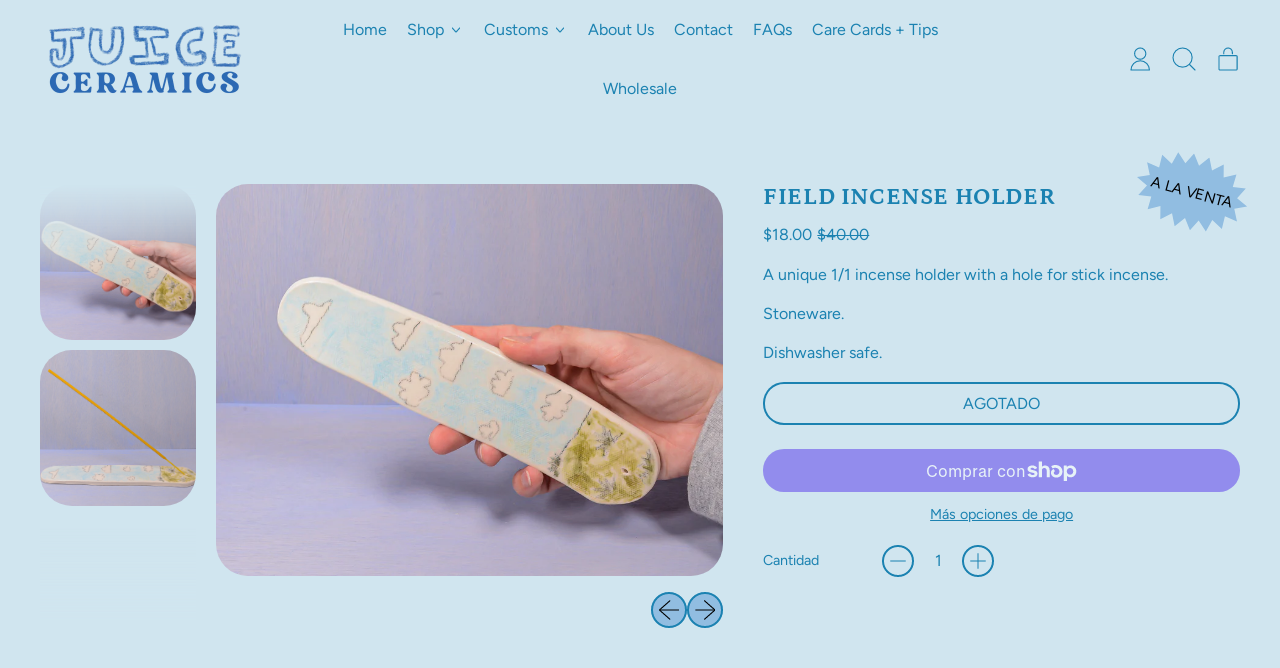

--- FILE ---
content_type: text/html; charset=utf-8
request_url: https://juiceceramics.com/es/products/field-incense-holder
body_size: 48135
content:
<!doctype html>
  <html class="no-js" lang="es">
    <head>
                


	<!-- Added by AVADA SEO Suite -->
	<!-- meta basic type article -->

	<!-- /Added by AVADA SEO Suite -->
      <!-- Meta Pixel Code -->
<script>
!function(f,b,e,v,n,t,s)
{if(f.fbq)return;n=f.fbq=function(){n.callMethod?
n.callMethod.apply(n,arguments):n.queue.push(arguments)};
if(!f._fbq)f._fbq=n;n.push=n;n.loaded=!0;n.version='2.0';
n.queue=[];t=b.createElement(e);t.async=!0;
t.src=v;s=b.getElementsByTagName(e)[0];
s.parentNode.insertBefore(t,s)}(window, document,'script',
'https://connect.facebook.net/en_US/fbevents.js');
fbq('init', '508389678185173');
fbq('track', 'PageView');
</script>
<noscript><img height="1" width="1" style="display:none"
src="https://www.facebook.com/tr?id=508389678185173&ev=PageView&noscript=1"
/></noscript>
<!-- End Meta Pixel Code -->
<script>
!function(f,b,e,v,n,t,s)
{if(f.fbq)return;n=f.fbq=function(){n.callMethod?
n.callMethod.apply(n,arguments):n.queue.push(arguments)};
if(!f._fbq)f._fbq=n;n.push=n;n.loaded=!0;n.version='2.0';
n.queue=[];t=b.createElement(e);t.async=!0;
t.src=v;s=b.getElementsByTagName(e)[0];
s.parentNode.insertBefore(t,s)}(window, document,'script',
'https://connect.facebook.net/en_US/fbevents.js');
fbq('init', '367832424362751');
fbq('track', 'PageView');
</script>
<noscript><img height="1" width="1" style="display:none"
src="https://www.facebook.com/tr?id=367832424362751&ev=PageView&noscript=1"
/></noscript>
<!-- End Meta Pixel Code -->
      <meta charset="utf-8">
      <meta http-equiv="X-UA-Compatible" content="IE=edge">
      <meta name="viewport" content="width=device-width,initial-scale=1">
      <meta name="theme-color" content="">
      <link rel="canonical" href="https://juiceceramics.com/es/products/field-incense-holder">
      <link rel="preconnect" href="https://fonts.shopifycdn.com" crossorigin>
      <link rel="preconnect" href="https://cdn.shopify.com" crossorigin>
      <link rel="preconnect" href="https://fonts.shopify.com" crossorigin>
      <link rel="preconnect" href="https://monorail-edge.shopifysvc.com"><link rel="icon" type="image/png" href="//juiceceramics.com/cdn/shop/files/OrangeFavi.png?v=1668388475&width=32"><link rel="preconnect" href="https://fonts.shopifycdn.com" crossorigin><title>
        Field Incense Holder
 &ndash; Juice Ceramics</title>
  
      
        <meta name="description" content="A unique 1/1 incense holder with a hole for stick incense. Stoneware. Dishwasher safe.">
      


<meta property="og:site_name" content="Juice Ceramics">
<meta property="og:url" content="https://juiceceramics.com/es/products/field-incense-holder">
<meta property="og:title" content="Field Incense Holder">
<meta property="og:type" content="product">
<meta property="og:description" content="A unique 1/1 incense holder with a hole for stick incense. Stoneware. Dishwasher safe."><meta property="og:image" content="http://juiceceramics.com/cdn/shop/files/DSC_4197.jpg?v=1721741689">
  <meta property="og:image:secure_url" content="https://juiceceramics.com/cdn/shop/files/DSC_4197.jpg?v=1721741689">
  <meta property="og:image:width" content="2048">
  <meta property="og:image:height" content="1583"><meta property="og:price:amount" content="18.00">
  <meta property="og:price:currency" content="USD"><meta name="twitter:card" content="summary_large_image">
<meta name="twitter:title" content="Field Incense Holder">
<meta name="twitter:description" content="A unique 1/1 incense holder with a hole for stick incense. Stoneware. Dishwasher safe.">
<script>window.performance && window.performance.mark && window.performance.mark('shopify.content_for_header.start');</script><meta name="google-site-verification" content="3UX6muifajx-hZY84ADd9w0-Ul9HpIZyn4mGTj5N1XE">
<meta id="shopify-digital-wallet" name="shopify-digital-wallet" content="/50452070593/digital_wallets/dialog">
<meta name="shopify-checkout-api-token" content="6380fa0c84dc0e2c6d5b23ced5d3a840">
<meta id="in-context-paypal-metadata" data-shop-id="50452070593" data-venmo-supported="false" data-environment="production" data-locale="es_ES" data-paypal-v4="true" data-currency="USD">
<link rel="alternate" hreflang="x-default" href="https://juiceceramics.com/products/field-incense-holder">
<link rel="alternate" hreflang="en" href="https://juiceceramics.com/products/field-incense-holder">
<link rel="alternate" hreflang="es" href="https://juiceceramics.com/es/products/field-incense-holder">
<link rel="alternate" hreflang="fr" href="https://juiceceramics.com/fr/products/field-incense-holder">
<link rel="alternate" hreflang="ko" href="https://juiceceramics.com/ko/products/field-incense-holder">
<link rel="alternate" type="application/json+oembed" href="https://juiceceramics.com/es/products/field-incense-holder.oembed">
<script async="async" src="/checkouts/internal/preloads.js?locale=es-US"></script>
<link rel="preconnect" href="https://shop.app" crossorigin="anonymous">
<script async="async" src="https://shop.app/checkouts/internal/preloads.js?locale=es-US&shop_id=50452070593" crossorigin="anonymous"></script>
<script id="apple-pay-shop-capabilities" type="application/json">{"shopId":50452070593,"countryCode":"US","currencyCode":"USD","merchantCapabilities":["supports3DS"],"merchantId":"gid:\/\/shopify\/Shop\/50452070593","merchantName":"Juice Ceramics","requiredBillingContactFields":["postalAddress","email"],"requiredShippingContactFields":["postalAddress","email"],"shippingType":"shipping","supportedNetworks":["visa","masterCard","amex","discover","elo","jcb"],"total":{"type":"pending","label":"Juice Ceramics","amount":"1.00"},"shopifyPaymentsEnabled":true,"supportsSubscriptions":true}</script>
<script id="shopify-features" type="application/json">{"accessToken":"6380fa0c84dc0e2c6d5b23ced5d3a840","betas":["rich-media-storefront-analytics"],"domain":"juiceceramics.com","predictiveSearch":true,"shopId":50452070593,"locale":"es"}</script>
<script>var Shopify = Shopify || {};
Shopify.shop = "juice-ceramics.myshopify.com";
Shopify.locale = "es";
Shopify.currency = {"active":"USD","rate":"1.0"};
Shopify.country = "US";
Shopify.theme = {"name":"Black Friday","id":168590213313,"schema_name":"Shapes","schema_version":"1.3.0","theme_store_id":1535,"role":"main"};
Shopify.theme.handle = "null";
Shopify.theme.style = {"id":null,"handle":null};
Shopify.cdnHost = "juiceceramics.com/cdn";
Shopify.routes = Shopify.routes || {};
Shopify.routes.root = "/es/";</script>
<script type="module">!function(o){(o.Shopify=o.Shopify||{}).modules=!0}(window);</script>
<script>!function(o){function n(){var o=[];function n(){o.push(Array.prototype.slice.apply(arguments))}return n.q=o,n}var t=o.Shopify=o.Shopify||{};t.loadFeatures=n(),t.autoloadFeatures=n()}(window);</script>
<script>
  window.ShopifyPay = window.ShopifyPay || {};
  window.ShopifyPay.apiHost = "shop.app\/pay";
  window.ShopifyPay.redirectState = null;
</script>
<script id="shop-js-analytics" type="application/json">{"pageType":"product"}</script>
<script defer="defer" async type="module" src="//juiceceramics.com/cdn/shopifycloud/shop-js/modules/v2/client.init-shop-cart-sync_BSQ69bm3.es.esm.js"></script>
<script defer="defer" async type="module" src="//juiceceramics.com/cdn/shopifycloud/shop-js/modules/v2/chunk.common_CIqZBrE6.esm.js"></script>
<script type="module">
  await import("//juiceceramics.com/cdn/shopifycloud/shop-js/modules/v2/client.init-shop-cart-sync_BSQ69bm3.es.esm.js");
await import("//juiceceramics.com/cdn/shopifycloud/shop-js/modules/v2/chunk.common_CIqZBrE6.esm.js");

  window.Shopify.SignInWithShop?.initShopCartSync?.({"fedCMEnabled":true,"windoidEnabled":true});

</script>
<script defer="defer" async type="module" src="//juiceceramics.com/cdn/shopifycloud/shop-js/modules/v2/client.payment-terms_Du59s0Sy.es.esm.js"></script>
<script defer="defer" async type="module" src="//juiceceramics.com/cdn/shopifycloud/shop-js/modules/v2/chunk.common_CIqZBrE6.esm.js"></script>
<script defer="defer" async type="module" src="//juiceceramics.com/cdn/shopifycloud/shop-js/modules/v2/chunk.modal_C4yd0v1c.esm.js"></script>
<script type="module">
  await import("//juiceceramics.com/cdn/shopifycloud/shop-js/modules/v2/client.payment-terms_Du59s0Sy.es.esm.js");
await import("//juiceceramics.com/cdn/shopifycloud/shop-js/modules/v2/chunk.common_CIqZBrE6.esm.js");
await import("//juiceceramics.com/cdn/shopifycloud/shop-js/modules/v2/chunk.modal_C4yd0v1c.esm.js");

  
</script>
<script>
  window.Shopify = window.Shopify || {};
  if (!window.Shopify.featureAssets) window.Shopify.featureAssets = {};
  window.Shopify.featureAssets['shop-js'] = {"shop-cart-sync":["modules/v2/client.shop-cart-sync_B6JycxC-.es.esm.js","modules/v2/chunk.common_CIqZBrE6.esm.js"],"init-fed-cm":["modules/v2/client.init-fed-cm_BQYQqrmb.es.esm.js","modules/v2/chunk.common_CIqZBrE6.esm.js"],"init-windoid":["modules/v2/client.init-windoid_pGOcpYhK.es.esm.js","modules/v2/chunk.common_CIqZBrE6.esm.js"],"shop-cash-offers":["modules/v2/client.shop-cash-offers_DdBOjG3t.es.esm.js","modules/v2/chunk.common_CIqZBrE6.esm.js","modules/v2/chunk.modal_C4yd0v1c.esm.js"],"shop-button":["modules/v2/client.shop-button_DwkC6Xof.es.esm.js","modules/v2/chunk.common_CIqZBrE6.esm.js"],"init-shop-email-lookup-coordinator":["modules/v2/client.init-shop-email-lookup-coordinator_Dth6vXW2.es.esm.js","modules/v2/chunk.common_CIqZBrE6.esm.js"],"shop-toast-manager":["modules/v2/client.shop-toast-manager_C_FNN8dM.es.esm.js","modules/v2/chunk.common_CIqZBrE6.esm.js"],"shop-login-button":["modules/v2/client.shop-login-button_DSRYsi0W.es.esm.js","modules/v2/chunk.common_CIqZBrE6.esm.js","modules/v2/chunk.modal_C4yd0v1c.esm.js"],"avatar":["modules/v2/client.avatar_BTnouDA3.es.esm.js"],"init-shop-cart-sync":["modules/v2/client.init-shop-cart-sync_BSQ69bm3.es.esm.js","modules/v2/chunk.common_CIqZBrE6.esm.js"],"pay-button":["modules/v2/client.pay-button_D6Q5svIn.es.esm.js","modules/v2/chunk.common_CIqZBrE6.esm.js"],"init-shop-for-new-customer-accounts":["modules/v2/client.init-shop-for-new-customer-accounts_0-RxdhfC.es.esm.js","modules/v2/client.shop-login-button_DSRYsi0W.es.esm.js","modules/v2/chunk.common_CIqZBrE6.esm.js","modules/v2/chunk.modal_C4yd0v1c.esm.js"],"init-customer-accounts-sign-up":["modules/v2/client.init-customer-accounts-sign-up_B14ylKVQ.es.esm.js","modules/v2/client.shop-login-button_DSRYsi0W.es.esm.js","modules/v2/chunk.common_CIqZBrE6.esm.js","modules/v2/chunk.modal_C4yd0v1c.esm.js"],"shop-follow-button":["modules/v2/client.shop-follow-button_Dz9GcHjQ.es.esm.js","modules/v2/chunk.common_CIqZBrE6.esm.js","modules/v2/chunk.modal_C4yd0v1c.esm.js"],"checkout-modal":["modules/v2/client.checkout-modal_BiUPo5ac.es.esm.js","modules/v2/chunk.common_CIqZBrE6.esm.js","modules/v2/chunk.modal_C4yd0v1c.esm.js"],"init-customer-accounts":["modules/v2/client.init-customer-accounts_Bj6BmOJp.es.esm.js","modules/v2/client.shop-login-button_DSRYsi0W.es.esm.js","modules/v2/chunk.common_CIqZBrE6.esm.js","modules/v2/chunk.modal_C4yd0v1c.esm.js"],"lead-capture":["modules/v2/client.lead-capture_DYu0Z6xS.es.esm.js","modules/v2/chunk.common_CIqZBrE6.esm.js","modules/v2/chunk.modal_C4yd0v1c.esm.js"],"shop-login":["modules/v2/client.shop-login_dRo-wCdh.es.esm.js","modules/v2/chunk.common_CIqZBrE6.esm.js","modules/v2/chunk.modal_C4yd0v1c.esm.js"],"payment-terms":["modules/v2/client.payment-terms_Du59s0Sy.es.esm.js","modules/v2/chunk.common_CIqZBrE6.esm.js","modules/v2/chunk.modal_C4yd0v1c.esm.js"]};
</script>
<script>(function() {
  var isLoaded = false;
  function asyncLoad() {
    if (isLoaded) return;
    isLoaded = true;
    var urls = ["https:\/\/cdn.xopify.com\/xo-gallery.js?shop=juice-ceramics.myshopify.com","https:\/\/myfaqprime.appspot.com\/bot\/bot-primelite.js?shop=juice-ceramics.myshopify.com","https:\/\/chimpstatic.com\/mcjs-connected\/js\/users\/502cee3e94e2811da1c7ceff8\/c7ed02e31b49048d9603665f8.js?shop=juice-ceramics.myshopify.com","\/\/cdn.shopify.com\/proxy\/3ddf3dd21eb7061f73d9fc753a9090a432e9ee6341fee044f922ac93205c203a\/static.cdn.printful.com\/static\/js\/external\/shopify-product-customizer.js?v=0.28\u0026shop=juice-ceramics.myshopify.com\u0026sp-cache-control=cHVibGljLCBtYXgtYWdlPTkwMA","https:\/\/cdn.nfcube.com\/instafeed-c992ed0b2909377b60e0c7d42c25e2c7.js?shop=juice-ceramics.myshopify.com","\/\/d1liekpayvooaz.cloudfront.net\/apps\/customizery\/customizery.js?shop=juice-ceramics.myshopify.com","https:\/\/sdk.postscript.io\/sdk-script-loader.bundle.js?shopId=279325\u0026shop=juice-ceramics.myshopify.com"];
    for (var i = 0; i < urls.length; i++) {
      var s = document.createElement('script');
      s.type = 'text/javascript';
      s.async = true;
      s.src = urls[i];
      var x = document.getElementsByTagName('script')[0];
      x.parentNode.insertBefore(s, x);
    }
  };
  if(window.attachEvent) {
    window.attachEvent('onload', asyncLoad);
  } else {
    window.addEventListener('load', asyncLoad, false);
  }
})();</script>
<script id="__st">var __st={"a":50452070593,"offset":-18000,"reqid":"66057f9c-9cae-4225-83f2-092709bc2102-1768898208","pageurl":"juiceceramics.com\/es\/products\/field-incense-holder","u":"9948072a9b69","p":"product","rtyp":"product","rid":10099192758465};</script>
<script>window.ShopifyPaypalV4VisibilityTracking = true;</script>
<script id="captcha-bootstrap">!function(){'use strict';const t='contact',e='account',n='new_comment',o=[[t,t],['blogs',n],['comments',n],[t,'customer']],c=[[e,'customer_login'],[e,'guest_login'],[e,'recover_customer_password'],[e,'create_customer']],r=t=>t.map((([t,e])=>`form[action*='/${t}']:not([data-nocaptcha='true']) input[name='form_type'][value='${e}']`)).join(','),a=t=>()=>t?[...document.querySelectorAll(t)].map((t=>t.form)):[];function s(){const t=[...o],e=r(t);return a(e)}const i='password',u='form_key',d=['recaptcha-v3-token','g-recaptcha-response','h-captcha-response',i],f=()=>{try{return window.sessionStorage}catch{return}},m='__shopify_v',_=t=>t.elements[u];function p(t,e,n=!1){try{const o=window.sessionStorage,c=JSON.parse(o.getItem(e)),{data:r}=function(t){const{data:e,action:n}=t;return t[m]||n?{data:e,action:n}:{data:t,action:n}}(c);for(const[e,n]of Object.entries(r))t.elements[e]&&(t.elements[e].value=n);n&&o.removeItem(e)}catch(o){console.error('form repopulation failed',{error:o})}}const l='form_type',E='cptcha';function T(t){t.dataset[E]=!0}const w=window,h=w.document,L='Shopify',v='ce_forms',y='captcha';let A=!1;((t,e)=>{const n=(g='f06e6c50-85a8-45c8-87d0-21a2b65856fe',I='https://cdn.shopify.com/shopifycloud/storefront-forms-hcaptcha/ce_storefront_forms_captcha_hcaptcha.v1.5.2.iife.js',D={infoText:'Protegido por hCaptcha',privacyText:'Privacidad',termsText:'Términos'},(t,e,n)=>{const o=w[L][v],c=o.bindForm;if(c)return c(t,g,e,D).then(n);var r;o.q.push([[t,g,e,D],n]),r=I,A||(h.body.append(Object.assign(h.createElement('script'),{id:'captcha-provider',async:!0,src:r})),A=!0)});var g,I,D;w[L]=w[L]||{},w[L][v]=w[L][v]||{},w[L][v].q=[],w[L][y]=w[L][y]||{},w[L][y].protect=function(t,e){n(t,void 0,e),T(t)},Object.freeze(w[L][y]),function(t,e,n,w,h,L){const[v,y,A,g]=function(t,e,n){const i=e?o:[],u=t?c:[],d=[...i,...u],f=r(d),m=r(i),_=r(d.filter((([t,e])=>n.includes(e))));return[a(f),a(m),a(_),s()]}(w,h,L),I=t=>{const e=t.target;return e instanceof HTMLFormElement?e:e&&e.form},D=t=>v().includes(t);t.addEventListener('submit',(t=>{const e=I(t);if(!e)return;const n=D(e)&&!e.dataset.hcaptchaBound&&!e.dataset.recaptchaBound,o=_(e),c=g().includes(e)&&(!o||!o.value);(n||c)&&t.preventDefault(),c&&!n&&(function(t){try{if(!f())return;!function(t){const e=f();if(!e)return;const n=_(t);if(!n)return;const o=n.value;o&&e.removeItem(o)}(t);const e=Array.from(Array(32),(()=>Math.random().toString(36)[2])).join('');!function(t,e){_(t)||t.append(Object.assign(document.createElement('input'),{type:'hidden',name:u})),t.elements[u].value=e}(t,e),function(t,e){const n=f();if(!n)return;const o=[...t.querySelectorAll(`input[type='${i}']`)].map((({name:t})=>t)),c=[...d,...o],r={};for(const[a,s]of new FormData(t).entries())c.includes(a)||(r[a]=s);n.setItem(e,JSON.stringify({[m]:1,action:t.action,data:r}))}(t,e)}catch(e){console.error('failed to persist form',e)}}(e),e.submit())}));const S=(t,e)=>{t&&!t.dataset[E]&&(n(t,e.some((e=>e===t))),T(t))};for(const o of['focusin','change'])t.addEventListener(o,(t=>{const e=I(t);D(e)&&S(e,y())}));const B=e.get('form_key'),M=e.get(l),P=B&&M;t.addEventListener('DOMContentLoaded',(()=>{const t=y();if(P)for(const e of t)e.elements[l].value===M&&p(e,B);[...new Set([...A(),...v().filter((t=>'true'===t.dataset.shopifyCaptcha))])].forEach((e=>S(e,t)))}))}(h,new URLSearchParams(w.location.search),n,t,e,['guest_login'])})(!0,!0)}();</script>
<script integrity="sha256-4kQ18oKyAcykRKYeNunJcIwy7WH5gtpwJnB7kiuLZ1E=" data-source-attribution="shopify.loadfeatures" defer="defer" src="//juiceceramics.com/cdn/shopifycloud/storefront/assets/storefront/load_feature-a0a9edcb.js" crossorigin="anonymous"></script>
<script crossorigin="anonymous" defer="defer" src="//juiceceramics.com/cdn/shopifycloud/storefront/assets/shopify_pay/storefront-65b4c6d7.js?v=20250812"></script>
<script data-source-attribution="shopify.dynamic_checkout.dynamic.init">var Shopify=Shopify||{};Shopify.PaymentButton=Shopify.PaymentButton||{isStorefrontPortableWallets:!0,init:function(){window.Shopify.PaymentButton.init=function(){};var t=document.createElement("script");t.src="https://juiceceramics.com/cdn/shopifycloud/portable-wallets/latest/portable-wallets.es.js",t.type="module",document.head.appendChild(t)}};
</script>
<script data-source-attribution="shopify.dynamic_checkout.buyer_consent">
  function portableWalletsHideBuyerConsent(e){var t=document.getElementById("shopify-buyer-consent"),n=document.getElementById("shopify-subscription-policy-button");t&&n&&(t.classList.add("hidden"),t.setAttribute("aria-hidden","true"),n.removeEventListener("click",e))}function portableWalletsShowBuyerConsent(e){var t=document.getElementById("shopify-buyer-consent"),n=document.getElementById("shopify-subscription-policy-button");t&&n&&(t.classList.remove("hidden"),t.removeAttribute("aria-hidden"),n.addEventListener("click",e))}window.Shopify?.PaymentButton&&(window.Shopify.PaymentButton.hideBuyerConsent=portableWalletsHideBuyerConsent,window.Shopify.PaymentButton.showBuyerConsent=portableWalletsShowBuyerConsent);
</script>
<script>
  function portableWalletsCleanup(e){e&&e.src&&console.error("Failed to load portable wallets script "+e.src);var t=document.querySelectorAll("shopify-accelerated-checkout .shopify-payment-button__skeleton, shopify-accelerated-checkout-cart .wallet-cart-button__skeleton"),e=document.getElementById("shopify-buyer-consent");for(let e=0;e<t.length;e++)t[e].remove();e&&e.remove()}function portableWalletsNotLoadedAsModule(e){e instanceof ErrorEvent&&"string"==typeof e.message&&e.message.includes("import.meta")&&"string"==typeof e.filename&&e.filename.includes("portable-wallets")&&(window.removeEventListener("error",portableWalletsNotLoadedAsModule),window.Shopify.PaymentButton.failedToLoad=e,"loading"===document.readyState?document.addEventListener("DOMContentLoaded",window.Shopify.PaymentButton.init):window.Shopify.PaymentButton.init())}window.addEventListener("error",portableWalletsNotLoadedAsModule);
</script>

<script type="module" src="https://juiceceramics.com/cdn/shopifycloud/portable-wallets/latest/portable-wallets.es.js" onError="portableWalletsCleanup(this)" crossorigin="anonymous"></script>
<script nomodule>
  document.addEventListener("DOMContentLoaded", portableWalletsCleanup);
</script>

<link id="shopify-accelerated-checkout-styles" rel="stylesheet" media="screen" href="https://juiceceramics.com/cdn/shopifycloud/portable-wallets/latest/accelerated-checkout-backwards-compat.css" crossorigin="anonymous">
<style id="shopify-accelerated-checkout-cart">
        #shopify-buyer-consent {
  margin-top: 1em;
  display: inline-block;
  width: 100%;
}

#shopify-buyer-consent.hidden {
  display: none;
}

#shopify-subscription-policy-button {
  background: none;
  border: none;
  padding: 0;
  text-decoration: underline;
  font-size: inherit;
  cursor: pointer;
}

#shopify-subscription-policy-button::before {
  box-shadow: none;
}

      </style>

<script>window.performance && window.performance.mark && window.performance.mark('shopify.content_for_header.end');</script>
  
      <script>
  window.THEMENAME = 'Shapes';
  window.THEMEVERSION = '1.0.1';

  document.documentElement.className = document.documentElement.className.replace('no-js', 'js');

  window.theme = {
    strings: {
      itemCountOne: "{{ count }} artículo",
      itemCountOther: "{{ count }} artículos",
      loading: "Cargando",
      addToCart: "Añadir a la cesta",
      preOrder: "Reservar",
      soldOut: "Agotado",
      unavailable: "No disponible",
      regularPrice: "Precio habitual",
      salePrice: "Precio de venta",
      sale: "A la venta",
      unitPrice: "Precio unitario",
      unitPriceSeparator: "por",
      cartEmpty: "Tu cesta está actualmente vacía.",
      cartCookies: "Habilita las cookies para usar el carro de compras",
      update: "Actualizar carro",
      quantity: "Cantidad",
      discountedTotal: "Total con descuento",
      regularTotal: "Total normal",
      priceColumn: "Consulta la sección \u0026#39;\u0026#39;Precio\u0026#39;\u0026#39; para conocer los detalles del descuento.",
      addedToCart: "Añadido a la cesta!",
      cartError: "Se ha producido un error al actualizar tu cesta de compras. Inténtalo de nuevo.",
      cartAddError: "Todos los {{ title }} están en la cesta."
    },
    routes: {
      root_url: "\/es",
      cart_url: "\/es\/cart",
      cart_add_url: "\/es\/cart\/add",
      cart_change_url: "\/es\/cart\/change",
      cart_update_url: "\/es\/cart\/update",
      cart_clear_url: "\/es\/cart\/clear",
      predictive_search_url: '/es/search/suggest'
    },
    moneyFormat: "${{amount}}",
    moneyWithCurrencyFormat: "${{amount}} USD",
    cartItemCount: 0,
    settings: {
      cart_type: "modal",
      open_modal_on_add_to_cart: true
    },
    info: {
      name: 'Shapes',
    }
  };
</script>

  
      <script>document.documentElement.className = document.documentElement.className.replace('no-js', 'js');</script>
      <script src="//juiceceramics.com/cdn/shop/t/8/assets/utils.js?v=90445657178213470931732679643" defer></script>
      <script src="//juiceceramics.com/cdn/shop/t/8/assets/global.bundle.min.js?v=160410539987003616651732679643" type="module"></script>
      
        <script src="//juiceceramics.com/cdn/shop/t/8/assets/cart-items.js?v=88896610276467101641732679643" type="module"></script>
        <script src="//juiceceramics.com/cdn/shop/t/8/assets/cart-footer.js?v=19450439644493414491732679643" type="module"></script>
        
          <script src="//juiceceramics.com/cdn/shop/t/8/assets/cart-note.js?v=175945663109345311611732679643" type="module"></script>
        
      
      
      <script src="//juiceceramics.com/cdn/shop/t/8/assets/alpine-extensions.js?v=95811398729610723851732679643" defer></script>
      <link rel="stylesheet" href="//juiceceramics.com/cdn/shop/t/8/assets/base.bundle.css?v=113073522144649548851732679643">
      
      
      <style>
        :root {
          --max-site-width: 1820px;
        }
      </style>
      <style data-shopify>
        @font-face {
  font-family: Figtree;
  font-weight: 400;
  font-style: normal;
  font-display: swap;
  src: url("//juiceceramics.com/cdn/fonts/figtree/figtree_n4.3c0838aba1701047e60be6a99a1b0a40ce9b8419.woff2") format("woff2"),
       url("//juiceceramics.com/cdn/fonts/figtree/figtree_n4.c0575d1db21fc3821f17fd6617d3dee552312137.woff") format("woff");
}

        @font-face {
  font-family: Petrona;
  font-weight: 700;
  font-style: normal;
  font-display: swap;
  src: url("//juiceceramics.com/cdn/fonts/petrona/petrona_n7.8f0b6938e4c6f57dca1d71c2d799a3a6be96af37.woff2") format("woff2"),
       url("//juiceceramics.com/cdn/fonts/petrona/petrona_n7.9d88fb3c3e708e09dfffac76539bc871aceddbeb.woff") format("woff");
}

        
@font-face {
  font-family: Figtree;
  font-weight: 700;
  font-style: normal;
  font-display: swap;
  src: url("//juiceceramics.com/cdn/fonts/figtree/figtree_n7.2fd9bfe01586148e644724096c9d75e8c7a90e55.woff2") format("woff2"),
       url("//juiceceramics.com/cdn/fonts/figtree/figtree_n7.ea05de92d862f9594794ab281c4c3a67501ef5fc.woff") format("woff");
}
@font-face {
  font-family: Figtree;
  font-weight: 400;
  font-style: italic;
  font-display: swap;
  src: url("//juiceceramics.com/cdn/fonts/figtree/figtree_i4.89f7a4275c064845c304a4cf8a4a586060656db2.woff2") format("woff2"),
       url("//juiceceramics.com/cdn/fonts/figtree/figtree_i4.6f955aaaafc55a22ffc1f32ecf3756859a5ad3e2.woff") format("woff");
}
@font-face {
  font-family: Figtree;
  font-weight: 700;
  font-style: italic;
  font-display: swap;
  src: url("//juiceceramics.com/cdn/fonts/figtree/figtree_i7.06add7096a6f2ab742e09ec7e498115904eda1fe.woff2") format("woff2"),
       url("//juiceceramics.com/cdn/fonts/figtree/figtree_i7.ee584b5fcaccdbb5518c0228158941f8df81b101.woff") format("woff");
}
@font-face {
  font-family: Figtree;
  font-weight: 700;
  font-style: normal;
  font-display: swap;
  src: url("//juiceceramics.com/cdn/fonts/figtree/figtree_n7.2fd9bfe01586148e644724096c9d75e8c7a90e55.woff2") format("woff2"),
       url("//juiceceramics.com/cdn/fonts/figtree/figtree_n7.ea05de92d862f9594794ab281c4c3a67501ef5fc.woff") format("woff");
}
:root {
          --heading-font-stack: Petrona, serif;
          --heading-font-weight: 700;
          --heading-font-style: normal;
          --heading-letterspacing: 0.025em;
          --heading-capitalize: uppercase;
          --main-font-stack: Figtree, sans-serif;
          --main-font-weight: 400;
          --main-font-style: normal;
          --accent-font-stack: , ;
          --accent-font-weight: ;
          --accent-font-style: ;
        }
      </style>
<style>
  :root {
    --payment-button-height: 48px;
    --section-x-padding: 1.25rem;
    --grid-gap: 1.25rem;
    --icon-thickness: 1.1;
    --header-height: 120px;

    --transparent: transparent;
    --color-primary-text: 27, 130, 177;
    --color-primary-background: 208, 229, 239;
    --color-primary-accent: 145, 189, 225;

    --color-primary-card: 208, 229, 239;
    --color-primary-gradient: linear-gradient(135deg, rgba(205, 244, 237, 1) 11%, rgba(205, 215, 242, 1) 84%);--color-primary-text-overlay: 255, 255, 255;
--color-primary-card-text-overlay: 255, 255, 255;
--color-primary-accent-overlay: 0, 0, 0;
--color-secondary-text: 94, 25, 18;
    --color-secondary-background: 236, 137, 141;
    --color-secondary-accent: 236, 137, 177;
    --color-secondary-card: 255, 255, 255;
    --color-secondary-gradient: linear-gradient(180deg, rgba(255, 163, 129, 1), rgba(254, 91, 124, 1) 49%, rgba(255, 140, 162, 1) 100%);--color-secondary-text-overlay: 236, 137, 141;
--color-secondary-card-text-overlay: 255, 255, 255;
--color-secondary-accent-overlay: 94, 25, 18;
--color-tertiary-text: 255, 255, 255;
    --color-tertiary-background: 255, 255, 255;
    --color-tertiary-accent: 146, 204, 231;
    --color-tertiary-card: 255, 255, 255;
    --color-tertiary-gradient: linear-gradient(89deg, rgba(200, 249, 240, 1) 7%, rgba(192, 208, 252, 1) 94%);--color-tertiary-text-overlay: 0, 0, 0;
--color-tertiary-card-text-overlay: 0, 0, 0;
--color-tertiary-accent-overlay: 0, 0, 0;
--color-quaternary-text: 255, 255, 255;
    --color-quaternary-background: 208, 229, 239;
    --color-quaternary-accent: 208, 219, 239;
    --color-quaternary-card: 208, 229, 239;
    --color-quaternary-gradient: linear-gradient(89deg, rgba(255, 129, 129, 1) 7%, rgba(253, 180, 180, 1) 94%);--color-quaternary-text-overlay: 0, 0, 0;
--color-quaternary-card-text-overlay: 0, 0, 0;
--color-quaternary-accent-overlay: 0, 0, 0;
--color-border: 208, 229, 239;
    --section-border-thickness: 2px;
    --drop-down-offset: 4px;
    --shape-divider-offset: 4px;

  
    --button-border-radius: 9999px;
    --textarea-border-radius: 1rem;
    --button-border-width: 2px;
    --input-border-width: 2px;
    --button-shadow-border-width: var(--button-border-width);
    --button-text-transform: uppercase;
    --button-drop-shadow-size:  00px;
    --button-drop-shadow-top-size: -0px;
    --button-drop-shadow-left-size: 0px;
    --button-hover-top-size: -0.25rem;
    --button-hover-left-size: var(--button-drop-shadow-left-size);
    --button-shadow-display: none;
    --sticker-border-radius: 0;  
    --sticker-border-width: 0;
    --sticker-shadow-border-width: 0;
    --sticker-text-transform: uppercase; 
    --sticker-drop-shadow-top-size: -0px;
    --sticker-drop-shadow-left-size: -0px;
    --card-border-radius: 2rem;
    --card-drop-shadow-size: 0px;
    --card-drop-shadow-top-size: 0px;
    --card-drop-shadow-left-size: 0px;
    --card-border-width: 0;
    --card-shadow-border-width: 0;
    --media-border-radius: 2rem;
    --media-drop-shadow-size: 0px;
    --media-drop-shadow-top-size: 0px;
    --media-drop-shadow-left-size: 0px;
    --media-drop-shadow-size-half: 0.0px;
    --media-drop-shadow-top-size-half: 0.0px;
    --media-drop-shadow-left-size-half: 0.0px;
    --media-border-width: 0;
    --media-shadow-border-width: var(--media-border-width);
    --heading-shadow-spread: 6px;
    --heading-stroke-thickness: 2px;
    --product-tiles-text-transform: none;
    --select-svg: url("data:image/svg+xml,%3Csvg width='48' height='48' viewBox='0 0 48 48' fill='none' xmlns='http://www.w3.org/2000/svg'%3E%3Cpath d='M2 12L23.2826 36.0527C23.3724 36.1542 23.4826 36.2354 23.6062 36.291C23.7297 36.3467 23.8636 36.3755 23.999 36.3755C24.1345 36.3755 24.2684 36.3467 24.3919 36.291C24.5154 36.2354 24.6257 36.1542 24.7155 36.0527L46 12' stroke='currentColor' stroke-width='1.1' stroke-linecap='round' stroke-linejoin='round' vector-effect='non-scaling-stroke'/%3E%3C/svg%3E%0A");
  }



  [data-color-scheme="primary"] {
    --color-scheme-text: var(--color-primary-text);
    --color-scheme-background: var(--color-primary-background);
    --color-scheme-accent: var(--color-primary-accent);
    --color-scheme-card: var(--color-primary-card);
    --color-scheme-gradient: var(--color-primary-gradient);
    --color-scheme-text-overlay: var(--color-primary-text-overlay);
    --color-scheme-card-text-overlay: var(--color-primary-card-text-overlay);
    --color-scheme-accent-overlay: var(--color-primary-accent-overlay);
    --color-scheme-secondary-background: var(--color-primary-background);
    --select-svg: url("data:image/svg+xml,%3Csvg width='48' height='48' viewBox='0 0 48 48' fill='none' xmlns='http://www.w3.org/2000/svg'%3E%3Cpath d='M2 12L23.2826 36.0527C23.3724 36.1542 23.4826 36.2354 23.6062 36.291C23.7297 36.3467 23.8636 36.3755 23.999 36.3755C24.1345 36.3755 24.2684 36.3467 24.3919 36.291C24.5154 36.2354 24.6257 36.1542 24.7155 36.0527L46 12' stroke='%231b82b1' stroke-width='1.1' stroke-linecap='round' stroke-linejoin='round' vector-effect='non-scaling-stroke'/%3E%3C/svg%3E%0A");
  }


  [data-color-scheme="secondary"] {
    --color-scheme-text: var(--color-secondary-text);
    --color-scheme-background: var(--color-secondary-background);
    --color-scheme-gradient: var(--color-secondary-gradient);
    --color-scheme-accent: var(--color-secondary-accent);
    --color-scheme-card: var(--color-secondary-card);
    --color-scheme-text-overlay: var(--color-secondary-text-overlay);
    --color-scheme-card-text-overlay: var(--color-secondary-card-text-overlay);
    --color-scheme-accent-overlay: var(--color-secondary-accent-overlay);
    --color-scheme-secondary-background: var(--color-secondary-background);
    --select-svg: url("data:image/svg+xml,%3Csvg width='48' height='48' viewBox='0 0 48 48' fill='none' xmlns='http://www.w3.org/2000/svg'%3E%3Cpath d='M2 12L23.2826 36.0527C23.3724 36.1542 23.4826 36.2354 23.6062 36.291C23.7297 36.3467 23.8636 36.3755 23.999 36.3755C24.1345 36.3755 24.2684 36.3467 24.3919 36.291C24.5154 36.2354 24.6257 36.1542 24.7155 36.0527L46 12' stroke='%235e1912' stroke-width='1.1' stroke-linecap='round' stroke-linejoin='round' vector-effect='non-scaling-stroke'/%3E%3C/svg%3E%0A");
  }


  [data-color-scheme="tertiary"] {
    --color-scheme-text: var(--color-tertiary-text);
    --color-scheme-background: var(--color-tertiary-background);
    --color-scheme-accent: var(--color-tertiary-accent);
    --color-scheme-card: var(--color-tertiary-card);
    --color-scheme-gradient: var(--color-tertiary-gradient);
    --color-scheme-text-overlay: var(--color-tertiary-text-overlay);
    --color-scheme-card-text-overlay: var(--color-tertiary-card-text-overlay);
    --color-scheme-accent-overlay: var(--color-tertiary-accent-overlay);
    --color-scheme-secondary-background: var(--color-tertiary-background);
    --select-svg: url("data:image/svg+xml,%3Csvg width='48' height='48' viewBox='0 0 48 48' fill='none' xmlns='http://www.w3.org/2000/svg'%3E%3Cpath d='M2 12L23.2826 36.0527C23.3724 36.1542 23.4826 36.2354 23.6062 36.291C23.7297 36.3467 23.8636 36.3755 23.999 36.3755C24.1345 36.3755 24.2684 36.3467 24.3919 36.291C24.5154 36.2354 24.6257 36.1542 24.7155 36.0527L46 12' stroke='%23ffffff' stroke-width='1.1' stroke-linecap='round' stroke-linejoin='round' vector-effect='non-scaling-stroke'/%3E%3C/svg%3E%0A");
  }

  [data-color-scheme="quaternary"] {
    --color-scheme-text: var(--color-quaternary-text);
    --color-scheme-background: var(--color-quaternary-background);
    --color-scheme-accent: var(--color-quaternary-accent);
    --color-scheme-card: var(--color-quaternary-card);
    --color-scheme-gradient: var(--color-quaternary-gradient);
    --color-scheme-text-overlay: var(--color-quaternary-text-overlay);
    --color-scheme-card-text-overlay: var(--color-quaternary-card-text-overlay);
    --color-scheme-accent-overlay: var(--color-quaternary-accent-overlay);
    --color-scheme-secondary-background: var(--color-quaternary-background);
    --select-svg: url("data:image/svg+xml,%3Csvg width='48' height='48' viewBox='0 0 48 48' fill='none' xmlns='http://www.w3.org/2000/svg'%3E%3Cpath d='M2 12L23.2826 36.0527C23.3724 36.1542 23.4826 36.2354 23.6062 36.291C23.7297 36.3467 23.8636 36.3755 23.999 36.3755C24.1345 36.3755 24.2684 36.3467 24.3919 36.291C24.5154 36.2354 24.6257 36.1542 24.7155 36.0527L46 12' stroke='%23ffffff' stroke-width='1.1' stroke-linecap='round' stroke-linejoin='round' vector-effect='non-scaling-stroke'/%3E%3C/svg%3E%0A");
  }

  [data-color-scheme="white"] {
    --color-scheme-text: 255,255,255;
    --color-scheme-accent: 255,255,255;
    --color-scheme-background: 0,0,0;
    --color-scheme-card: 0,0,0;
    --color-scheme-text-overlay: 0,0,0;
    --color-scheme-accent-overlay: 0,0,0;
    --color-border: 255,255,255;
  }
  
  [data-color-scheme="black"] {
    --color-scheme-text: 0,0,0;
    --color-scheme-accent: 0,0,0;
    --color-scheme-background: 255,255,255;
    --color-scheme-card: 255,255,255;
    --color-scheme-text-overlay: 255,255,255;
    --color-scheme-accent-overlay: 255,255,255;
    --color-border: 0,0,0;
  }


  
  [data-color-scheme="primary"] .card {
    --color-scheme-secondary-background: var(--color-primary-card);
  }

  [data-color-scheme="secondary"] .card {
    --color-scheme-secondary-background: var(--color-secondary-card);
  }

  [data-color-scheme="tertiary"] .card {
    --color-scheme-secondary-background: var(--color-tertiary-card);
  }

  [data-color-scheme="quaternary"] .card {
    --color-scheme-secondary-background: var(--color-quaternary-card);
  }
  

  [data-color-scheme] {
    --color-heading-shadow: var(--color-scheme-accent);
    --color-heading-stroke: var(--color-scheme-text);
    --color-button-background: var(--color-scheme-accent);
    --color-button-text: var(--color-scheme-accent-overlay);
    --color-button-background-hover: var(--color-scheme-text);
    --color-button-text-hover: var(--color-scheme-text-overlay);
    --color-button-border: var(--color-scheme-text);
    --color-button-shadow: var(--transparent);
    --color-card-border: var(--color-scheme-text);
    --color-card-shadow: var(--color-scheme-gradient);
    --color-sticker-border: var(--color-scheme-text);
    --color-sticker-shadow: var(--transparent);
    --color-media-border: var(--color-scheme-text);
    --color-media-shadow: var(--color-scheme-gradient);
    --color-media-shadow-fill: rgb(var(--color-scheme-gradient));
    --color-sticker-shadow: var(--transparent);
    --color-sticker-shadow-fill: rgb(var(--transparent));--color-sticker-shadow-fill: none;--heading-color: var(--color-scheme-accent);
    --heading-text-effect: calc(var(--heading-stroke-thickness) * 1) calc(var(--heading-stroke-thickness) * 0) 0 rgb(var(--color-heading-stroke)),
      calc(var(--heading-stroke-thickness) * 0.9239) calc(var(--heading-stroke-thickness) * 0.3827) 0 rgb(var(--color-heading-stroke)),
      calc(var(--heading-stroke-thickness) * 0.7071) calc(var(--heading-stroke-thickness) * 0.7071) 0 rgb(var(--color-heading-stroke)),
      calc(var(--heading-stroke-thickness) * 0.3827) calc(var(--heading-stroke-thickness) * 0.9239) 0 rgb(var(--color-heading-stroke)),
      calc(var(--heading-stroke-thickness) * 0) calc(var(--heading-stroke-thickness) * 1) 0 rgb(var(--color-heading-stroke)),
      calc(var(--heading-stroke-thickness) * -0.3827) calc(var(--heading-stroke-thickness) * 0.9239) 0 rgb(var(--color-heading-stroke)),
      calc(var(--heading-stroke-thickness) * -0.7071) calc(var(--heading-stroke-thickness) * 0.7071) 0 rgb(var(--color-heading-stroke)),
      calc(var(--heading-stroke-thickness) * -0.9239) calc(var(--heading-stroke-thickness) * 0.3827) 0 rgb(var(--color-heading-stroke)),
      calc(var(--heading-stroke-thickness) * -1) calc(var(--heading-stroke-thickness) * 0) 0 rgb(var(--color-heading-stroke)),
      calc(var(--heading-stroke-thickness) * -0.9239) calc(var(--heading-stroke-thickness) * -0.3827) 0 rgb(var(--color-heading-stroke)),
      calc(var(--heading-stroke-thickness) * -0.7071) calc(var(--heading-stroke-thickness) * -0.7071) 0 rgb(var(--color-heading-stroke)),
      calc(var(--heading-stroke-thickness) * -0.3827) calc(var(--heading-stroke-thickness) * -0.9239) 0 rgb(var(--color-heading-stroke)),
      calc(var(--heading-stroke-thickness) * 0) calc(var(--heading-stroke-thickness) * -1) 0 rgb(var(--color-heading-stroke)),
      calc(var(--heading-stroke-thickness) * 0.3827) calc(var(--heading-stroke-thickness) * -0.9239) 0 rgb(var(--color-heading-stroke)),
      calc(var(--heading-stroke-thickness) * 0.7071) calc(var(--heading-stroke-thickness) * -0.7071) 0 rgb(var(--color-heading-stroke));
}

  [data-color-scheme] .card {
    --color-scheme-text-overlay: var(--color-scheme-card-text-overlay);
  }
  


  /*
  Typography and spacing sizes
  */:root {
    --base-font-size: 100.0%;
    --base-line-height: 1.2;
    --line-height-heading: 1.1;
    --font-size-ratio-xs: 0.7491535;
    --font-size-ratio-sm: 0.8908985;
    --font-size-ratio-base: 1;
    --font-size-ratio-lg: 1.33484;
    --font-size-ratio-xl: 1.498307;
    --font-size-ratio-2xl: 1.681793;
    --font-size-ratio-3xl: 2;
    --font-size-ratio-4xl: 2.66968;
    --font-size-ratio-5xl: 2.996614;
    --font-size-ratio-6xl: 3.563594;
    --font-size-ratio-7xl: 4;
    --font-size-ratio-8xl: 4.519842;
    --font-size-ratio-9xl: 4.996614;
    --font-size-xs: calc(var(--font-size-ratio-xs) * 1rem);
    --font-size-sm: calc(var(--font-size-ratio-sm) * 1rem);
    --font-size-base: calc(var(--font-size-ratio-base) * 1rem);
    --font-size-lg: calc(var(--font-size-ratio-lg) * 1rem);
    --font-size-xl: calc(var(--font-size-ratio-xl) * 1rem);
    --font-size-2xl: calc(var(--font-size-ratio-2xl) * 1rem);
    --font-size-3xl: calc(var(--font-size-ratio-3xl) * 1rem);
    --font-size-4xl: calc(var(--font-size-ratio-4xl) * 1rem);
    --font-size-5xl: calc(var(--font-size-ratio-5xl) * 1rem);
    --font-size-6xl: calc(var(--font-size-ratio-6xl) * 1rem);
    --font-size-7xl: calc(var(--font-size-ratio-7xl) * 1rem);
    --font-size-8xl: calc(var(--font-size-ratio-8xl) * 1rem);
    --font-size-9xl: calc(var(--font-size-ratio-9xl) * 1rem);

    --base-heading-size: var(--font-size-2xl);
    --template-heading-size: var(--font-size-xl);
    --secondary-heading-size: var(--font-size-2xl);
    --section-vertical-spacing: 2rem;
  }
  @media (min-width: 990px) {
    :root {
      --base-heading-size: var(--font-size-4xl);
      --template-heading-size: var(--font-size-xl);
      --secondary-heading-size: var(--font-size-2xl);
      --section-vertical-spacing: 4rem;
      --section-x-padding: 2.5rem;
      --grid-gap: 2.5rem;
    }
  }

  
  .heading-base {
    font-size: var(--base-heading-size);
    
  }

  .heading-template {
    font-size: var(--template-heading-size);
    
  }

  .heading-secondary {
    font-size: var(--secondary-heading-size);
    
  }

 
  /*
  Cards
  */
  .card-container::after {-webkit-mask-image: url("data:image/svg+xml,%3Csvg width='24' height='24' viewBox='0 0 24 24' fill='none' xmlns='http://www.w3.org/2000/svg'%3E%3Cpath fill-rule='evenodd' clip-rule='evenodd' d='M24 0H20L0 20V24L24 0ZM24 24V20L20 24H24Z' fill='black'/%3E%3C/svg%3E%0A");
        mask-image: url("data:image/svg+xml,%3Csvg width='24' height='24' viewBox='0 0 24 24' fill='none' xmlns='http://www.w3.org/2000/svg'%3E%3Cpath fill-rule='evenodd' clip-rule='evenodd' d='M24 0H20L0 20V24L24 0ZM24 24V20L20 24H24Z' fill='black'/%3E%3C/svg%3E%0A");-webkit-mask-position: right top;
      mask-position: right top;}

  /*
  Media
  */
  .media-style-container::after,
  .media-shape-drop-shadow {-webkit-mask-image: url("data:image/svg+xml,%3Csvg width='20' height='20' viewBox='0 0 20 20' fill='none' xmlns='http://www.w3.org/2000/svg'%3E%3Cg clip-path='url(%23clip0_101_3)'%3E%3Cpath fill-rule='evenodd' clip-rule='evenodd' d='M21.7088 13.9473L10 2.29458L-1.70881 13.9473L0.0577438 15.7054L10 5.81077L19.9423 15.7054L21.7088 13.9473Z' fill='black'/%3E%3C/g%3E%3Cdefs%3E%3CclipPath id='clip0_101_3'%3E%3Crect width='20' height='20' fill='white'/%3E%3C/clipPath%3E%3C/defs%3E%3C/svg%3E");
        mask-image: url("data:image/svg+xml,%3Csvg width='20' height='20' viewBox='0 0 20 20' fill='none' xmlns='http://www.w3.org/2000/svg'%3E%3Cg clip-path='url(%23clip0_101_3)'%3E%3Cpath fill-rule='evenodd' clip-rule='evenodd' d='M21.7088 13.9473L10 2.29458L-1.70881 13.9473L0.0577438 15.7054L10 5.81077L19.9423 15.7054L21.7088 13.9473Z' fill='black'/%3E%3C/g%3E%3Cdefs%3E%3CclipPath id='clip0_101_3'%3E%3Crect width='20' height='20' fill='white'/%3E%3C/clipPath%3E%3C/defs%3E%3C/svg%3E");}


</style>

  
      
      <style id="generated-critical-css">
.max-w-site{max-width:var(--max-site-width)}
</style>
      
      <style id="manual-critical-css">
        [x-cloak] {
          display: none;
        }
      </style>
  
      
        <link rel="preload" as="font" href="//juiceceramics.com/cdn/fonts/petrona/petrona_n7.8f0b6938e4c6f57dca1d71c2d799a3a6be96af37.woff2" type="font/woff2" crossorigin>
      
      
        <link rel="preload" as="font" href="//juiceceramics.com/cdn/fonts/figtree/figtree_n4.3c0838aba1701047e60be6a99a1b0a40ce9b8419.woff2" type="font/woff2" crossorigin>
      
      <script>
        window.onYouTubeIframeAPIReady = () => {
          document.body.dispatchEvent(new CustomEvent('youtubeiframeapiready'));
        };
      </script>
    
<!-- BEGIN app block: shopify://apps/upload-lift/blocks/app-embed/3c98bdcb-7587-4ade-bfe4-7d8af00d05ca -->
<script src="https://assets.cloudlift.app/api/assets/upload.js?shop=juice-ceramics.myshopify.com" defer="defer"></script>

<!-- END app block --><!-- BEGIN app block: shopify://apps/avada-seo-suite/blocks/avada-seo/15507c6e-1aa3-45d3-b698-7e175e033440 --><script>
  window.AVADA_SEO_ENABLED = true;
</script><!-- BEGIN app snippet: avada-broken-link-manager --><!-- END app snippet --><!-- BEGIN app snippet: avada-seo-site --><!-- END app snippet --><!-- BEGIN app snippet: avada-robot-onpage --><!-- Avada SEO Robot Onpage -->












<!-- END app snippet --><!-- BEGIN app snippet: avada-frequently-asked-questions -->







<!-- END app snippet --><!-- BEGIN app snippet: avada-custom-css --> <!-- BEGIN Avada SEO custom CSS END -->


<!-- END Avada SEO custom CSS END -->
<!-- END app snippet --><!-- BEGIN app snippet: avada-homepage --><!-- END app snippet --><!-- BEGIN app snippet: avada-seo-preload --><script>
  const ignore = ["\/cart","\/account"];
  window.FPConfig = {
      delay: 0,
      ignoreKeywords: ignore || ['/cart', '/account/login', '/account/logout', '/account'],
      maxRPS: 3,
      hoverDelay: 50
  };
</script>

<script src="https://cdn.shopify.com/extensions/019bd69f-acd5-7f0b-a4be-3e159fb266d7/avada-seo-suite-222/assets/flying-pages.js" defer="defer"></script>


<!-- END app snippet --><!-- BEGIN app snippet: avada-loading --><style>
  @keyframes avada-rotate {
    0% { transform: rotate(0); }
    100% { transform: rotate(360deg); }
  }

  @keyframes avada-fade-out {
    0% { opacity: 1; visibility: visible; }
    100% { opacity: 0; visibility: hidden; }
  }

  .Avada-LoadingScreen {
    display: none;
    width: 100%;
    height: 100vh;
    top: 0;
    position: fixed;
    z-index: 9999;
    display: flex;
    align-items: center;
    justify-content: center;
  
    background-color: #F2F2F2;
  
  }

  .Avada-LoadingScreen svg {
    animation: avada-rotate 1s linear infinite;
    width: 75px;
    height: 75px;
  }
</style>
<script>
  const themeId = Shopify.theme.id;
  const loadingSettingsValue = {"enabled":true,"loadingColor":"#333333","bgColor":"#F2F2F2","waitTime":0,"durationTime":2,"loadingType":"circle","bgType":"color","sizeLoading":"75","displayShow":"first","bgImage":"","currentLogoId":"","themeIds":[],"loadingImageUrl":"","customLogoThemeIds":{}};
  const loadingType = loadingSettingsValue?.loadingType;
  function renderLoading() {
    new MutationObserver((mutations, observer) => {
      if (document.body) {
        observer.disconnect();
        const loadingDiv = document.createElement('div');
        loadingDiv.className = 'Avada-LoadingScreen';
        if(loadingType === 'custom_logo' || loadingType === 'favicon_logo') {
          const srcLoadingImage = loadingSettingsValue?.customLogoThemeIds[themeId] || '';
          if(srcLoadingImage) {
            loadingDiv.innerHTML = `
            <img alt="Avada logo"  height="600px" loading="eager" fetchpriority="high"
              src="${srcLoadingImage}&width=600"
              width="600px" />
              `
          }
        }
        if(loadingType === 'circle') {
          loadingDiv.innerHTML = `
        <svg viewBox="0 0 40 40" fill="none" xmlns="http://www.w3.org/2000/svg">
          <path d="M20 3.75C11.0254 3.75 3.75 11.0254 3.75 20C3.75 21.0355 2.91053 21.875 1.875 21.875C0.839475 21.875 0 21.0355 0 20C0 8.9543 8.9543 0 20 0C31.0457 0 40 8.9543 40 20C40 31.0457 31.0457 40 20 40C18.9645 40 18.125 39.1605 18.125 38.125C18.125 37.0895 18.9645 36.25 20 36.25C28.9748 36.25 36.25 28.9748 36.25 20C36.25 11.0254 28.9748 3.75 20 3.75Z" fill="#333333"/>
        </svg>
      `;
        }

        document.body.insertBefore(loadingDiv, document.body.firstChild || null);
        const e = '2';
        const t = 'first';
        const o = 'first' === t;
        const a = sessionStorage.getItem('isShowLoadingAvada');
        const n = document.querySelector('.Avada-LoadingScreen');
        if (a && o) return (n.style.display = 'none');
        n.style.display = 'flex';
        const i = document.body;
        i.style.overflow = 'hidden';
        const l = () => {
          i.style.overflow = 'auto';
          n.style.animation = 'avada-fade-out 1s ease-out forwards';
          setTimeout(() => {
            n.style.display = 'none';
          }, 1000);
        };
        if ((o && !a && sessionStorage.setItem('isShowLoadingAvada', true), 'duration_auto' === e)) {
          window.onload = function() {
            l();
          };
          return;
        }
        setTimeout(() => {
          l();
        }, 1000 * e);
      }
    }).observe(document.documentElement, { childList: true, subtree: true });
  };
  function isNullish(value) {
    return value === null || value === undefined;
  }
  const themeIds = '';
  const themeIdsArray = themeIds ? themeIds.split(',') : [];

  if(!isNullish(themeIds) && themeIdsArray.includes(themeId.toString()) && loadingSettingsValue?.enabled) {
    renderLoading();
  }

  if(isNullish(loadingSettingsValue?.themeIds) && loadingSettingsValue?.enabled) {
    renderLoading();
  }
</script>
<!-- END app snippet --><!-- BEGIN app snippet: avada-seo-social-post --><!-- END app snippet -->
<!-- END app block --><!-- BEGIN app block: shopify://apps/triplewhale/blocks/triple_pixel_snippet/483d496b-3f1a-4609-aea7-8eee3b6b7a2a --><link rel='preconnect dns-prefetch' href='https://api.config-security.com/' crossorigin />
<link rel='preconnect dns-prefetch' href='https://conf.config-security.com/' crossorigin />
<script>
/* >> TriplePixel :: start*/
window.TriplePixelData={TripleName:"juice-ceramics.myshopify.com",ver:"2.16",plat:"SHOPIFY",isHeadless:false,src:'SHOPIFY_EXT',product:{id:"10099192758465",name:`Field Incense Holder`,price:"18.00",variant:"47464328626369"},search:"",collection:"",cart:"modal",template:"product",curr:"USD" || "USD"},function(W,H,A,L,E,_,B,N){function O(U,T,P,H,R){void 0===R&&(R=!1),H=new XMLHttpRequest,P?(H.open("POST",U,!0),H.setRequestHeader("Content-Type","text/plain")):H.open("GET",U,!0),H.send(JSON.stringify(P||{})),H.onreadystatechange=function(){4===H.readyState&&200===H.status?(R=H.responseText,U.includes("/first")?eval(R):P||(N[B]=R)):(299<H.status||H.status<200)&&T&&!R&&(R=!0,O(U,T-1,P))}}if(N=window,!N[H+"sn"]){N[H+"sn"]=1,L=function(){return Date.now().toString(36)+"_"+Math.random().toString(36)};try{A.setItem(H,1+(0|A.getItem(H)||0)),(E=JSON.parse(A.getItem(H+"U")||"[]")).push({u:location.href,r:document.referrer,t:Date.now(),id:L()}),A.setItem(H+"U",JSON.stringify(E))}catch(e){}var i,m,p;A.getItem('"!nC`')||(_=A,A=N,A[H]||(E=A[H]=function(t,e,i){return void 0===i&&(i=[]),"State"==t?E.s:(W=L(),(E._q=E._q||[]).push([W,t,e].concat(i)),W)},E.s="Installed",E._q=[],E.ch=W,B="configSecurityConfModel",N[B]=1,O("https://conf.config-security.com/model",5),i=L(),m=A[atob("c2NyZWVu")],_.setItem("di_pmt_wt",i),p={id:i,action:"profile",avatar:_.getItem("auth-security_rand_salt_"),time:m[atob("d2lkdGg=")]+":"+m[atob("aGVpZ2h0")],host:A.TriplePixelData.TripleName,plat:A.TriplePixelData.plat,url:window.location.href.slice(0,500),ref:document.referrer,ver:A.TriplePixelData.ver},O("https://api.config-security.com/event",5,p),O("https://api.config-security.com/first?host=".concat(p.host,"&plat=").concat(p.plat),5)))}}("","TriplePixel",localStorage);
/* << TriplePixel :: end*/
</script>



<!-- END app block --><script src="https://cdn.shopify.com/extensions/019b92df-1966-750c-943d-a8ced4b05ac2/option-cli3-369/assets/gpomain.js" type="text/javascript" defer="defer"></script>
<link href="https://monorail-edge.shopifysvc.com" rel="dns-prefetch">
<script>(function(){if ("sendBeacon" in navigator && "performance" in window) {try {var session_token_from_headers = performance.getEntriesByType('navigation')[0].serverTiming.find(x => x.name == '_s').description;} catch {var session_token_from_headers = undefined;}var session_cookie_matches = document.cookie.match(/_shopify_s=([^;]*)/);var session_token_from_cookie = session_cookie_matches && session_cookie_matches.length === 2 ? session_cookie_matches[1] : "";var session_token = session_token_from_headers || session_token_from_cookie || "";function handle_abandonment_event(e) {var entries = performance.getEntries().filter(function(entry) {return /monorail-edge.shopifysvc.com/.test(entry.name);});if (!window.abandonment_tracked && entries.length === 0) {window.abandonment_tracked = true;var currentMs = Date.now();var navigation_start = performance.timing.navigationStart;var payload = {shop_id: 50452070593,url: window.location.href,navigation_start,duration: currentMs - navigation_start,session_token,page_type: "product"};window.navigator.sendBeacon("https://monorail-edge.shopifysvc.com/v1/produce", JSON.stringify({schema_id: "online_store_buyer_site_abandonment/1.1",payload: payload,metadata: {event_created_at_ms: currentMs,event_sent_at_ms: currentMs}}));}}window.addEventListener('pagehide', handle_abandonment_event);}}());</script>
<script id="web-pixels-manager-setup">(function e(e,d,r,n,o){if(void 0===o&&(o={}),!Boolean(null===(a=null===(i=window.Shopify)||void 0===i?void 0:i.analytics)||void 0===a?void 0:a.replayQueue)){var i,a;window.Shopify=window.Shopify||{};var t=window.Shopify;t.analytics=t.analytics||{};var s=t.analytics;s.replayQueue=[],s.publish=function(e,d,r){return s.replayQueue.push([e,d,r]),!0};try{self.performance.mark("wpm:start")}catch(e){}var l=function(){var e={modern:/Edge?\/(1{2}[4-9]|1[2-9]\d|[2-9]\d{2}|\d{4,})\.\d+(\.\d+|)|Firefox\/(1{2}[4-9]|1[2-9]\d|[2-9]\d{2}|\d{4,})\.\d+(\.\d+|)|Chrom(ium|e)\/(9{2}|\d{3,})\.\d+(\.\d+|)|(Maci|X1{2}).+ Version\/(15\.\d+|(1[6-9]|[2-9]\d|\d{3,})\.\d+)([,.]\d+|)( \(\w+\)|)( Mobile\/\w+|) Safari\/|Chrome.+OPR\/(9{2}|\d{3,})\.\d+\.\d+|(CPU[ +]OS|iPhone[ +]OS|CPU[ +]iPhone|CPU IPhone OS|CPU iPad OS)[ +]+(15[._]\d+|(1[6-9]|[2-9]\d|\d{3,})[._]\d+)([._]\d+|)|Android:?[ /-](13[3-9]|1[4-9]\d|[2-9]\d{2}|\d{4,})(\.\d+|)(\.\d+|)|Android.+Firefox\/(13[5-9]|1[4-9]\d|[2-9]\d{2}|\d{4,})\.\d+(\.\d+|)|Android.+Chrom(ium|e)\/(13[3-9]|1[4-9]\d|[2-9]\d{2}|\d{4,})\.\d+(\.\d+|)|SamsungBrowser\/([2-9]\d|\d{3,})\.\d+/,legacy:/Edge?\/(1[6-9]|[2-9]\d|\d{3,})\.\d+(\.\d+|)|Firefox\/(5[4-9]|[6-9]\d|\d{3,})\.\d+(\.\d+|)|Chrom(ium|e)\/(5[1-9]|[6-9]\d|\d{3,})\.\d+(\.\d+|)([\d.]+$|.*Safari\/(?![\d.]+ Edge\/[\d.]+$))|(Maci|X1{2}).+ Version\/(10\.\d+|(1[1-9]|[2-9]\d|\d{3,})\.\d+)([,.]\d+|)( \(\w+\)|)( Mobile\/\w+|) Safari\/|Chrome.+OPR\/(3[89]|[4-9]\d|\d{3,})\.\d+\.\d+|(CPU[ +]OS|iPhone[ +]OS|CPU[ +]iPhone|CPU IPhone OS|CPU iPad OS)[ +]+(10[._]\d+|(1[1-9]|[2-9]\d|\d{3,})[._]\d+)([._]\d+|)|Android:?[ /-](13[3-9]|1[4-9]\d|[2-9]\d{2}|\d{4,})(\.\d+|)(\.\d+|)|Mobile Safari.+OPR\/([89]\d|\d{3,})\.\d+\.\d+|Android.+Firefox\/(13[5-9]|1[4-9]\d|[2-9]\d{2}|\d{4,})\.\d+(\.\d+|)|Android.+Chrom(ium|e)\/(13[3-9]|1[4-9]\d|[2-9]\d{2}|\d{4,})\.\d+(\.\d+|)|Android.+(UC? ?Browser|UCWEB|U3)[ /]?(15\.([5-9]|\d{2,})|(1[6-9]|[2-9]\d|\d{3,})\.\d+)\.\d+|SamsungBrowser\/(5\.\d+|([6-9]|\d{2,})\.\d+)|Android.+MQ{2}Browser\/(14(\.(9|\d{2,})|)|(1[5-9]|[2-9]\d|\d{3,})(\.\d+|))(\.\d+|)|K[Aa][Ii]OS\/(3\.\d+|([4-9]|\d{2,})\.\d+)(\.\d+|)/},d=e.modern,r=e.legacy,n=navigator.userAgent;return n.match(d)?"modern":n.match(r)?"legacy":"unknown"}(),u="modern"===l?"modern":"legacy",c=(null!=n?n:{modern:"",legacy:""})[u],f=function(e){return[e.baseUrl,"/wpm","/b",e.hashVersion,"modern"===e.buildTarget?"m":"l",".js"].join("")}({baseUrl:d,hashVersion:r,buildTarget:u}),m=function(e){var d=e.version,r=e.bundleTarget,n=e.surface,o=e.pageUrl,i=e.monorailEndpoint;return{emit:function(e){var a=e.status,t=e.errorMsg,s=(new Date).getTime(),l=JSON.stringify({metadata:{event_sent_at_ms:s},events:[{schema_id:"web_pixels_manager_load/3.1",payload:{version:d,bundle_target:r,page_url:o,status:a,surface:n,error_msg:t},metadata:{event_created_at_ms:s}}]});if(!i)return console&&console.warn&&console.warn("[Web Pixels Manager] No Monorail endpoint provided, skipping logging."),!1;try{return self.navigator.sendBeacon.bind(self.navigator)(i,l)}catch(e){}var u=new XMLHttpRequest;try{return u.open("POST",i,!0),u.setRequestHeader("Content-Type","text/plain"),u.send(l),!0}catch(e){return console&&console.warn&&console.warn("[Web Pixels Manager] Got an unhandled error while logging to Monorail."),!1}}}}({version:r,bundleTarget:l,surface:e.surface,pageUrl:self.location.href,monorailEndpoint:e.monorailEndpoint});try{o.browserTarget=l,function(e){var d=e.src,r=e.async,n=void 0===r||r,o=e.onload,i=e.onerror,a=e.sri,t=e.scriptDataAttributes,s=void 0===t?{}:t,l=document.createElement("script"),u=document.querySelector("head"),c=document.querySelector("body");if(l.async=n,l.src=d,a&&(l.integrity=a,l.crossOrigin="anonymous"),s)for(var f in s)if(Object.prototype.hasOwnProperty.call(s,f))try{l.dataset[f]=s[f]}catch(e){}if(o&&l.addEventListener("load",o),i&&l.addEventListener("error",i),u)u.appendChild(l);else{if(!c)throw new Error("Did not find a head or body element to append the script");c.appendChild(l)}}({src:f,async:!0,onload:function(){if(!function(){var e,d;return Boolean(null===(d=null===(e=window.Shopify)||void 0===e?void 0:e.analytics)||void 0===d?void 0:d.initialized)}()){var d=window.webPixelsManager.init(e)||void 0;if(d){var r=window.Shopify.analytics;r.replayQueue.forEach((function(e){var r=e[0],n=e[1],o=e[2];d.publishCustomEvent(r,n,o)})),r.replayQueue=[],r.publish=d.publishCustomEvent,r.visitor=d.visitor,r.initialized=!0}}},onerror:function(){return m.emit({status:"failed",errorMsg:"".concat(f," has failed to load")})},sri:function(e){var d=/^sha384-[A-Za-z0-9+/=]+$/;return"string"==typeof e&&d.test(e)}(c)?c:"",scriptDataAttributes:o}),m.emit({status:"loading"})}catch(e){m.emit({status:"failed",errorMsg:(null==e?void 0:e.message)||"Unknown error"})}}})({shopId: 50452070593,storefrontBaseUrl: "https://juiceceramics.com",extensionsBaseUrl: "https://extensions.shopifycdn.com/cdn/shopifycloud/web-pixels-manager",monorailEndpoint: "https://monorail-edge.shopifysvc.com/unstable/produce_batch",surface: "storefront-renderer",enabledBetaFlags: ["2dca8a86"],webPixelsConfigList: [{"id":"1106739393","configuration":"{\"storeIdentity\":\"juice-ceramics.myshopify.com\",\"baseURL\":\"https:\\\/\\\/api.printful.com\\\/shopify-pixels\"}","eventPayloadVersion":"v1","runtimeContext":"STRICT","scriptVersion":"74f275712857ab41bea9d998dcb2f9da","type":"APP","apiClientId":156624,"privacyPurposes":["ANALYTICS","MARKETING","SALE_OF_DATA"],"dataSharingAdjustments":{"protectedCustomerApprovalScopes":["read_customer_address","read_customer_email","read_customer_name","read_customer_personal_data","read_customer_phone"]}},{"id":"797704385","configuration":"{\"shopId\":\"279325\"}","eventPayloadVersion":"v1","runtimeContext":"STRICT","scriptVersion":"e57a43765e0d230c1bcb12178c1ff13f","type":"APP","apiClientId":2328352,"privacyPurposes":[],"dataSharingAdjustments":{"protectedCustomerApprovalScopes":["read_customer_address","read_customer_email","read_customer_name","read_customer_personal_data","read_customer_phone"]}},{"id":"640876737","configuration":"{\"pixelCode\":\"CSM7IJRC77U71GVB9M0G\"}","eventPayloadVersion":"v1","runtimeContext":"STRICT","scriptVersion":"22e92c2ad45662f435e4801458fb78cc","type":"APP","apiClientId":4383523,"privacyPurposes":["ANALYTICS","MARKETING","SALE_OF_DATA"],"dataSharingAdjustments":{"protectedCustomerApprovalScopes":["read_customer_address","read_customer_email","read_customer_name","read_customer_personal_data","read_customer_phone"]}},{"id":"591397057","configuration":"{\"config\":\"{\\\"pixel_id\\\":\\\"GT-NMC3CK7Z\\\",\\\"target_country\\\":\\\"US\\\",\\\"gtag_events\\\":[{\\\"type\\\":\\\"purchase\\\",\\\"action_label\\\":\\\"MC-SKCMMSVPP4\\\"},{\\\"type\\\":\\\"page_view\\\",\\\"action_label\\\":\\\"MC-SKCMMSVPP4\\\"},{\\\"type\\\":\\\"view_item\\\",\\\"action_label\\\":\\\"MC-SKCMMSVPP4\\\"}],\\\"enable_monitoring_mode\\\":false}\"}","eventPayloadVersion":"v1","runtimeContext":"OPEN","scriptVersion":"b2a88bafab3e21179ed38636efcd8a93","type":"APP","apiClientId":1780363,"privacyPurposes":[],"dataSharingAdjustments":{"protectedCustomerApprovalScopes":["read_customer_address","read_customer_email","read_customer_name","read_customer_personal_data","read_customer_phone"]}},{"id":"318341313","configuration":"{\"shopId\":\"juice-ceramics.myshopify.com\"}","eventPayloadVersion":"v1","runtimeContext":"STRICT","scriptVersion":"674c31de9c131805829c42a983792da6","type":"APP","apiClientId":2753413,"privacyPurposes":["ANALYTICS","MARKETING","SALE_OF_DATA"],"dataSharingAdjustments":{"protectedCustomerApprovalScopes":["read_customer_address","read_customer_email","read_customer_name","read_customer_personal_data","read_customer_phone"]}},{"id":"164462785","configuration":"{\"pixel_id\":\"367832424362751\",\"pixel_type\":\"facebook_pixel\"}","eventPayloadVersion":"v1","runtimeContext":"OPEN","scriptVersion":"ca16bc87fe92b6042fbaa3acc2fbdaa6","type":"APP","apiClientId":2329312,"privacyPurposes":["ANALYTICS","MARKETING","SALE_OF_DATA"],"dataSharingAdjustments":{"protectedCustomerApprovalScopes":["read_customer_address","read_customer_email","read_customer_name","read_customer_personal_data","read_customer_phone"]}},{"id":"105578689","configuration":"{\"myshopifyDomain\":\"juice-ceramics.myshopify.com\"}","eventPayloadVersion":"v1","runtimeContext":"STRICT","scriptVersion":"23b97d18e2aa74363140dc29c9284e87","type":"APP","apiClientId":2775569,"privacyPurposes":["ANALYTICS","MARKETING","SALE_OF_DATA"],"dataSharingAdjustments":{"protectedCustomerApprovalScopes":["read_customer_address","read_customer_email","read_customer_name","read_customer_phone","read_customer_personal_data"]}},{"id":"69763265","configuration":"{\"tagID\":\"2612689581466\"}","eventPayloadVersion":"v1","runtimeContext":"STRICT","scriptVersion":"18031546ee651571ed29edbe71a3550b","type":"APP","apiClientId":3009811,"privacyPurposes":["ANALYTICS","MARKETING","SALE_OF_DATA"],"dataSharingAdjustments":{"protectedCustomerApprovalScopes":["read_customer_address","read_customer_email","read_customer_name","read_customer_personal_data","read_customer_phone"]}},{"id":"98369729","eventPayloadVersion":"v1","runtimeContext":"LAX","scriptVersion":"1","type":"CUSTOM","privacyPurposes":["ANALYTICS"],"name":"Google Analytics tag (migrated)"},{"id":"shopify-app-pixel","configuration":"{}","eventPayloadVersion":"v1","runtimeContext":"STRICT","scriptVersion":"0450","apiClientId":"shopify-pixel","type":"APP","privacyPurposes":["ANALYTICS","MARKETING"]},{"id":"shopify-custom-pixel","eventPayloadVersion":"v1","runtimeContext":"LAX","scriptVersion":"0450","apiClientId":"shopify-pixel","type":"CUSTOM","privacyPurposes":["ANALYTICS","MARKETING"]}],isMerchantRequest: false,initData: {"shop":{"name":"Juice Ceramics","paymentSettings":{"currencyCode":"USD"},"myshopifyDomain":"juice-ceramics.myshopify.com","countryCode":"US","storefrontUrl":"https:\/\/juiceceramics.com\/es"},"customer":null,"cart":null,"checkout":null,"productVariants":[{"price":{"amount":18.0,"currencyCode":"USD"},"product":{"title":"Field Incense Holder","vendor":"Juice Ceramics","id":"10099192758465","untranslatedTitle":"Field Incense Holder","url":"\/es\/products\/field-incense-holder","type":""},"id":"47464328626369","image":{"src":"\/\/juiceceramics.com\/cdn\/shop\/files\/DSC_4197.jpg?v=1721741689"},"sku":"","title":"Default Title","untranslatedTitle":"Default Title"}],"purchasingCompany":null},},"https://juiceceramics.com/cdn","fcfee988w5aeb613cpc8e4bc33m6693e112",{"modern":"","legacy":""},{"shopId":"50452070593","storefrontBaseUrl":"https:\/\/juiceceramics.com","extensionBaseUrl":"https:\/\/extensions.shopifycdn.com\/cdn\/shopifycloud\/web-pixels-manager","surface":"storefront-renderer","enabledBetaFlags":"[\"2dca8a86\"]","isMerchantRequest":"false","hashVersion":"fcfee988w5aeb613cpc8e4bc33m6693e112","publish":"custom","events":"[[\"page_viewed\",{}],[\"product_viewed\",{\"productVariant\":{\"price\":{\"amount\":18.0,\"currencyCode\":\"USD\"},\"product\":{\"title\":\"Field Incense Holder\",\"vendor\":\"Juice Ceramics\",\"id\":\"10099192758465\",\"untranslatedTitle\":\"Field Incense Holder\",\"url\":\"\/es\/products\/field-incense-holder\",\"type\":\"\"},\"id\":\"47464328626369\",\"image\":{\"src\":\"\/\/juiceceramics.com\/cdn\/shop\/files\/DSC_4197.jpg?v=1721741689\"},\"sku\":\"\",\"title\":\"Default Title\",\"untranslatedTitle\":\"Default Title\"}}]]"});</script><script>
  window.ShopifyAnalytics = window.ShopifyAnalytics || {};
  window.ShopifyAnalytics.meta = window.ShopifyAnalytics.meta || {};
  window.ShopifyAnalytics.meta.currency = 'USD';
  var meta = {"product":{"id":10099192758465,"gid":"gid:\/\/shopify\/Product\/10099192758465","vendor":"Juice Ceramics","type":"","handle":"field-incense-holder","variants":[{"id":47464328626369,"price":1800,"name":"Field Incense Holder","public_title":null,"sku":""}],"remote":false},"page":{"pageType":"product","resourceType":"product","resourceId":10099192758465,"requestId":"66057f9c-9cae-4225-83f2-092709bc2102-1768898208"}};
  for (var attr in meta) {
    window.ShopifyAnalytics.meta[attr] = meta[attr];
  }
</script>
<script class="analytics">
  (function () {
    var customDocumentWrite = function(content) {
      var jquery = null;

      if (window.jQuery) {
        jquery = window.jQuery;
      } else if (window.Checkout && window.Checkout.$) {
        jquery = window.Checkout.$;
      }

      if (jquery) {
        jquery('body').append(content);
      }
    };

    var hasLoggedConversion = function(token) {
      if (token) {
        return document.cookie.indexOf('loggedConversion=' + token) !== -1;
      }
      return false;
    }

    var setCookieIfConversion = function(token) {
      if (token) {
        var twoMonthsFromNow = new Date(Date.now());
        twoMonthsFromNow.setMonth(twoMonthsFromNow.getMonth() + 2);

        document.cookie = 'loggedConversion=' + token + '; expires=' + twoMonthsFromNow;
      }
    }

    var trekkie = window.ShopifyAnalytics.lib = window.trekkie = window.trekkie || [];
    if (trekkie.integrations) {
      return;
    }
    trekkie.methods = [
      'identify',
      'page',
      'ready',
      'track',
      'trackForm',
      'trackLink'
    ];
    trekkie.factory = function(method) {
      return function() {
        var args = Array.prototype.slice.call(arguments);
        args.unshift(method);
        trekkie.push(args);
        return trekkie;
      };
    };
    for (var i = 0; i < trekkie.methods.length; i++) {
      var key = trekkie.methods[i];
      trekkie[key] = trekkie.factory(key);
    }
    trekkie.load = function(config) {
      trekkie.config = config || {};
      trekkie.config.initialDocumentCookie = document.cookie;
      var first = document.getElementsByTagName('script')[0];
      var script = document.createElement('script');
      script.type = 'text/javascript';
      script.onerror = function(e) {
        var scriptFallback = document.createElement('script');
        scriptFallback.type = 'text/javascript';
        scriptFallback.onerror = function(error) {
                var Monorail = {
      produce: function produce(monorailDomain, schemaId, payload) {
        var currentMs = new Date().getTime();
        var event = {
          schema_id: schemaId,
          payload: payload,
          metadata: {
            event_created_at_ms: currentMs,
            event_sent_at_ms: currentMs
          }
        };
        return Monorail.sendRequest("https://" + monorailDomain + "/v1/produce", JSON.stringify(event));
      },
      sendRequest: function sendRequest(endpointUrl, payload) {
        // Try the sendBeacon API
        if (window && window.navigator && typeof window.navigator.sendBeacon === 'function' && typeof window.Blob === 'function' && !Monorail.isIos12()) {
          var blobData = new window.Blob([payload], {
            type: 'text/plain'
          });

          if (window.navigator.sendBeacon(endpointUrl, blobData)) {
            return true;
          } // sendBeacon was not successful

        } // XHR beacon

        var xhr = new XMLHttpRequest();

        try {
          xhr.open('POST', endpointUrl);
          xhr.setRequestHeader('Content-Type', 'text/plain');
          xhr.send(payload);
        } catch (e) {
          console.log(e);
        }

        return false;
      },
      isIos12: function isIos12() {
        return window.navigator.userAgent.lastIndexOf('iPhone; CPU iPhone OS 12_') !== -1 || window.navigator.userAgent.lastIndexOf('iPad; CPU OS 12_') !== -1;
      }
    };
    Monorail.produce('monorail-edge.shopifysvc.com',
      'trekkie_storefront_load_errors/1.1',
      {shop_id: 50452070593,
      theme_id: 168590213313,
      app_name: "storefront",
      context_url: window.location.href,
      source_url: "//juiceceramics.com/cdn/s/trekkie.storefront.cd680fe47e6c39ca5d5df5f0a32d569bc48c0f27.min.js"});

        };
        scriptFallback.async = true;
        scriptFallback.src = '//juiceceramics.com/cdn/s/trekkie.storefront.cd680fe47e6c39ca5d5df5f0a32d569bc48c0f27.min.js';
        first.parentNode.insertBefore(scriptFallback, first);
      };
      script.async = true;
      script.src = '//juiceceramics.com/cdn/s/trekkie.storefront.cd680fe47e6c39ca5d5df5f0a32d569bc48c0f27.min.js';
      first.parentNode.insertBefore(script, first);
    };
    trekkie.load(
      {"Trekkie":{"appName":"storefront","development":false,"defaultAttributes":{"shopId":50452070593,"isMerchantRequest":null,"themeId":168590213313,"themeCityHash":"7892855572936743500","contentLanguage":"es","currency":"USD","eventMetadataId":"df616657-f1dc-4011-80b7-c1efd9882e8c"},"isServerSideCookieWritingEnabled":true,"monorailRegion":"shop_domain","enabledBetaFlags":["65f19447"]},"Session Attribution":{},"S2S":{"facebookCapiEnabled":true,"source":"trekkie-storefront-renderer","apiClientId":580111}}
    );

    var loaded = false;
    trekkie.ready(function() {
      if (loaded) return;
      loaded = true;

      window.ShopifyAnalytics.lib = window.trekkie;

      var originalDocumentWrite = document.write;
      document.write = customDocumentWrite;
      try { window.ShopifyAnalytics.merchantGoogleAnalytics.call(this); } catch(error) {};
      document.write = originalDocumentWrite;

      window.ShopifyAnalytics.lib.page(null,{"pageType":"product","resourceType":"product","resourceId":10099192758465,"requestId":"66057f9c-9cae-4225-83f2-092709bc2102-1768898208","shopifyEmitted":true});

      var match = window.location.pathname.match(/checkouts\/(.+)\/(thank_you|post_purchase)/)
      var token = match? match[1]: undefined;
      if (!hasLoggedConversion(token)) {
        setCookieIfConversion(token);
        window.ShopifyAnalytics.lib.track("Viewed Product",{"currency":"USD","variantId":47464328626369,"productId":10099192758465,"productGid":"gid:\/\/shopify\/Product\/10099192758465","name":"Field Incense Holder","price":"18.00","sku":"","brand":"Juice Ceramics","variant":null,"category":"","nonInteraction":true,"remote":false},undefined,undefined,{"shopifyEmitted":true});
      window.ShopifyAnalytics.lib.track("monorail:\/\/trekkie_storefront_viewed_product\/1.1",{"currency":"USD","variantId":47464328626369,"productId":10099192758465,"productGid":"gid:\/\/shopify\/Product\/10099192758465","name":"Field Incense Holder","price":"18.00","sku":"","brand":"Juice Ceramics","variant":null,"category":"","nonInteraction":true,"remote":false,"referer":"https:\/\/juiceceramics.com\/es\/products\/field-incense-holder"});
      }
    });


        var eventsListenerScript = document.createElement('script');
        eventsListenerScript.async = true;
        eventsListenerScript.src = "//juiceceramics.com/cdn/shopifycloud/storefront/assets/shop_events_listener-3da45d37.js";
        document.getElementsByTagName('head')[0].appendChild(eventsListenerScript);

})();</script>
  <script>
  if (!window.ga || (window.ga && typeof window.ga !== 'function')) {
    window.ga = function ga() {
      (window.ga.q = window.ga.q || []).push(arguments);
      if (window.Shopify && window.Shopify.analytics && typeof window.Shopify.analytics.publish === 'function') {
        window.Shopify.analytics.publish("ga_stub_called", {}, {sendTo: "google_osp_migration"});
      }
      console.error("Shopify's Google Analytics stub called with:", Array.from(arguments), "\nSee https://help.shopify.com/manual/promoting-marketing/pixels/pixel-migration#google for more information.");
    };
    if (window.Shopify && window.Shopify.analytics && typeof window.Shopify.analytics.publish === 'function') {
      window.Shopify.analytics.publish("ga_stub_initialized", {}, {sendTo: "google_osp_migration"});
    }
  }
</script>
<script
  defer
  src="https://juiceceramics.com/cdn/shopifycloud/perf-kit/shopify-perf-kit-3.0.4.min.js"
  data-application="storefront-renderer"
  data-shop-id="50452070593"
  data-render-region="gcp-us-central1"
  data-page-type="product"
  data-theme-instance-id="168590213313"
  data-theme-name="Shapes"
  data-theme-version="1.3.0"
  data-monorail-region="shop_domain"
  data-resource-timing-sampling-rate="10"
  data-shs="true"
  data-shs-beacon="true"
  data-shs-export-with-fetch="true"
  data-shs-logs-sample-rate="1"
  data-shs-beacon-endpoint="https://juiceceramics.com/api/collect"
></script>
</head>
  
    <body data-color-scheme="primary">
      
      <a class="skip-link" href="#MainContent">Saltar el contenido</a>
       <div id="shopify-section-announcement-bar" class="shopify-section">
</div><div id="shopify-section-header" class="shopify-section section-site-header relative z-40">










  <script src="//juiceceramics.com/cdn/shop/t/8/assets/header.js?v=9718709330628819711732679643" type="module"></script>

<script src="//juiceceramics.com/cdn/shop/t/8/assets/cart-count.js?v=51561485870383068741732679643" type="module"></script>

<header
    class="site-header w-full text-scheme-text relative bg-scheme-background text-scheme-text border-b-section border-border transition-colors ease-in-out duration-200 lg:w-auto"
    role="banner"
    data-section-type="header"
    data-section-id="header"
    x-data="ThemeSection_header(2)"
    x-init="mounted()"
    data-color-scheme="primary"
    
    
    :class="{'header-is-active': menuIsActive }"
    

  >
  <div id="headerBorderWrap" class="headerBorderWrap">
    <div id="headerContainer"
          class="z-10">
      <div
        class="py-2 lg:py-0 px-section overflow-hidden">
        <div class="flex justify-between items-center">
          
          <div class="flex flex-grow w-1/3  justify-start items-stretch">

            

            
              <div class="lg:flex-grow-1 ">
                <div class="h1 font-heading font-heading text-xl lg:text-3xl py-2.5">
      
      <a href="/es" class="site-header__logo-link inline w-full">
        
        
        <img src="//juiceceramics.com/cdn/shop/files/LOGOEY.png?v=1664935019&width=420" alt="Juice Ceramics" width="210x" loading="eager" :onload="logoLoaded"  ></a>
      
    
</div>
              </div>
            
            
          </div>

          
          
            <div class="flex justify-center text-center w-0 flex-grow-0 lg:flex-grow lg:w-3/4 xl:4/5">
              
              
                <div class="hidden lg:block">
                  
  <nav role="navigation">
    <ul  x-ref="navigation" class="flex flex-wrap -mx-2.5 justify-center items-center text-base  ">
        <li class="inline-block no-js-focus-wrapper h-full">
            <a  href="/es" class="font-main px-2.5 py-5 flex items-center transition normal-case">
              Home
            </a>
          
        </li>
      
        <li class="inline-block no-js-focus-wrapper h-full">
            <button class="items-stretch h-full relative font-main px-2.5 py-5 flex items-center transition normal-case"
              :class="{'text-scheme-background': menuOpen.menu0 }"
              @click="openMenu(0)"
              x-bind:aria-expanded="menuOpen.menu0? true: 'false'"
              aria-controls="menu0">
              <span x-cloak :class="{'opacity-100': menuOpen.menu0, 'opacity-0': !menuOpen.menu0, 'h-screen  -translate-y-1/2': !navWrapped }" class="bg-scheme-text absolute top-0 left-0 right-0 bottom-0  absolute top-0 left-0 right-0 bottom-0  z-0  pointer-events-none" ></span>
              <span class="flex h-full items-center relative text-center">
                <span class="inline-block pr-1">Shop</span>
                <span class="inline-block w-2 h-2 align-middle svg-scale mr-1 transform origin-center rotate transition duration-150 ml-1" :class="{'rotate-180': menuOpen.menu0}"><svg class="theme-icon" viewBox="0 0 48 48" fill="none" xmlns="http://www.w3.org/2000/svg">
<path d="M2 12L23.2826 36.0527C23.3724 36.1542 23.4826 36.2354 23.6062 36.291C23.7297 36.3467 23.8636 36.3755 23.999 36.3755C24.1345 36.3755 24.2684 36.3467 24.3919 36.291C24.5154 36.2354 24.6257 36.1542 24.7155 36.0527L46 12" stroke="black" stroke-width="2" stroke-linecap="round" stroke-linejoin="round"/>
</svg>
  </span>
              </span>
            </button>
            <div class="no-js-focus-container absolute left-0 bottom-0 w-full py-section-vertical-spacing px-section transform translate-y-[calc(100%-var(--drop-down-offset))] z-100 text-center max-h-three-quarters-screen-height overflow-hidden overflow-y-auto bg-scheme-text  text-scheme-background"
                  id="menu0"
                  x-cloak
                  x-show="menuOpen.menu0"
                  x-transition:enter="transition ease duration-200"
                  x-transition:enter-start="opacity-0"
                  x-transition:enter-end="opacity-100"
                  x-transition:leave="transition ease duration-00"
                  x-transition:leave-start="opacity-100"
                  x-transition:leave-end="opacity-0"
                  data-header-dropdown
                  @focusout="focusOut($event, 'menu0')"
                  @click.away.prevent="menuOpen.menu0 = false">

              <ul class="flex items-top justify-start -mx-5 text-center">

                
                
                  
<li class="px-5 -mt-2">
                      
<a  href="/es/collections/new-releases" class="-mx-5 text-base inline-block font-body px-5 py-1">
                            New Releases
                          </a>
                    </li>
                  
<li class="px-5 -mt-2">
                      
<a  href="/es/collections/handmade-ceramic-jewelry" class="-mx-5 text-base inline-block font-body px-5 py-1">
                            Jewelry
                          </a>
                    </li>
                  
<li class="px-5 -mt-2">
                      
<a  href="/es/collections/cups-illustrated-ceramic-mugs" class="-mx-5 text-base inline-block font-body px-5 py-1">
                            Cups
                          </a>
                    </li>
                  
<li class="px-5 -mt-2">
                      
<a  href="/es/collections/plates" class="-mx-5 text-base inline-block font-body px-5 py-1">
                            Plates
                          </a>
                    </li>
                  
<li class="px-5 -mt-2">
                      
<a  href="/es/collections/bowls" class="-mx-5 text-base inline-block font-body px-5 py-1">
                            Bowls
                          </a>
                    </li>
                  
<li class="px-5 -mt-2">
                      
<a  href="/es/collections/vases" class="-mx-5 text-base inline-block font-body px-5 py-1">
                            Vases
                          </a>
                    </li>
                  
<li class="px-5 -mt-2">
                      
<a  href="/es/collections/original-art-drawings-paintings" class="-mx-5 text-base inline-block font-body px-5 py-1">
                            Drawings and Paintings
                          </a>
                    </li>
                  
<li class="px-5 -mt-2">
                      
<a  href="/es/collections/pottery-apparel" class="-mx-5 text-base inline-block font-body px-5 py-1">
                            Apparel
                          </a>
                    </li>
                  
<li class="px-5 -mt-2">
                      
<a  href="/es/collections/home-page" class="-mx-5 text-base inline-block font-body px-5 py-1">
                            All
                          </a>
                    </li>

                

              </ul>
              
            </div>
          
        </li>
      
        <li class="inline-block no-js-focus-wrapper h-full">
            <button class="items-stretch h-full relative font-main px-2.5 py-5 flex items-center transition normal-case"
              :class="{'text-scheme-background': menuOpen.menu1 }"
              @click="openMenu(1)"
              x-bind:aria-expanded="menuOpen.menu1? true: 'false'"
              aria-controls="menu1">
              <span x-cloak :class="{'opacity-100': menuOpen.menu1, 'opacity-0': !menuOpen.menu1, 'h-screen  -translate-y-1/2': !navWrapped }" class="bg-scheme-text absolute top-0 left-0 right-0 bottom-0  absolute top-0 left-0 right-0 bottom-0  z-0  pointer-events-none" ></span>
              <span class="flex h-full items-center relative text-center">
                <span class="inline-block pr-1">Customs</span>
                <span class="inline-block w-2 h-2 align-middle svg-scale mr-1 transform origin-center rotate transition duration-150 ml-1" :class="{'rotate-180': menuOpen.menu1}"><svg class="theme-icon" viewBox="0 0 48 48" fill="none" xmlns="http://www.w3.org/2000/svg">
<path d="M2 12L23.2826 36.0527C23.3724 36.1542 23.4826 36.2354 23.6062 36.291C23.7297 36.3467 23.8636 36.3755 23.999 36.3755C24.1345 36.3755 24.2684 36.3467 24.3919 36.291C24.5154 36.2354 24.6257 36.1542 24.7155 36.0527L46 12" stroke="black" stroke-width="2" stroke-linecap="round" stroke-linejoin="round"/>
</svg>
  </span>
              </span>
            </button>
            <div class="no-js-focus-container absolute left-0 bottom-0 w-full py-section-vertical-spacing px-section transform translate-y-[calc(100%-var(--drop-down-offset))] z-100 text-center max-h-three-quarters-screen-height overflow-hidden overflow-y-auto bg-scheme-text  text-scheme-background"
                  id="menu1"
                  x-cloak
                  x-show="menuOpen.menu1"
                  x-transition:enter="transition ease duration-200"
                  x-transition:enter-start="opacity-0"
                  x-transition:enter-end="opacity-100"
                  x-transition:leave="transition ease duration-00"
                  x-transition:leave-start="opacity-100"
                  x-transition:leave-end="opacity-0"
                  data-header-dropdown
                  @focusout="focusOut($event, 'menu1')"
                  @click.away.prevent="menuOpen.menu1 = false">


<ul class="grid grid-cols-1 lg:grid-cols-12 lg:gap-10 grid-flow-row-dense"><li class="lg:col-span-2">
      <a href="/es/products/custom-pet-portrait-mug-1"><div class="image-wrapper aspect-w-1 aspect-h-1">
            <img src="//juiceceramics.com/cdn/shop/files/DSC_8608_49e6de85-2bb7-46d1-bb03-143b9ab8fc2f.jpg?v=1757661037&amp;width=700" alt="Two ceramic mugs with animal illustrations on a blue background" srcset="//juiceceramics.com/cdn/shop/files/DSC_8608_49e6de85-2bb7-46d1-bb03-143b9ab8fc2f.jpg?v=1757661037&amp;width=352 352w, //juiceceramics.com/cdn/shop/files/DSC_8608_49e6de85-2bb7-46d1-bb03-143b9ab8fc2f.jpg?v=1757661037&amp;width=700 700w" width="700" height="541" class="media-style">
          </div><div class="mt-2 text-center">
          Custom Pet Portrait Mug
        </div>
      </a>
    </li><li class="lg:col-span-2">
      <a href="/es/products/custom-pet-portrait-necklace"><div class="image-wrapper aspect-w-1 aspect-h-1">
            <img src="//juiceceramics.com/cdn/shop/files/DSC_8385.png?v=1756164557&amp;width=700" alt="Necklaces with oval pendants featuring various dog and cat faces against a blurred green background." srcset="//juiceceramics.com/cdn/shop/files/DSC_8385.png?v=1756164557&amp;width=352 352w, //juiceceramics.com/cdn/shop/files/DSC_8385.png?v=1756164557&amp;width=700 700w" width="700" height="541" class="media-style">
          </div><div class="mt-2 text-center">
          Custom Pet Portrait Necklace
        </div>
      </a>
    </li><li class="lg:col-span-2">
      <a href="/es/products/custom-pet-portrait-painting"><div class="image-wrapper aspect-w-1 aspect-h-1">
            <img src="//juiceceramics.com/cdn/shop/files/DSC_3946.jpg?v=1712305612&amp;width=700" alt="Custom Pet Portrait Painting" srcset="//juiceceramics.com/cdn/shop/files/DSC_3946.jpg?v=1712305612&amp;width=352 352w, //juiceceramics.com/cdn/shop/files/DSC_3946.jpg?v=1712305612&amp;width=700 700w" width="700" height="541" class="media-style">
          </div><div class="mt-2 text-center">
          Custom Pet Portrait Painting
        </div>
      </a>
    </li><li class="lg:col-span-2">
      <a href="/es/products/custom-ornament"><div class="image-wrapper aspect-w-1 aspect-h-1">
            <img src="//juiceceramics.com/cdn/shop/files/DSC_6238-4.jpg?v=1732701796&amp;width=700" alt="Custom Ornament" srcset="//juiceceramics.com/cdn/shop/files/DSC_6238-4.jpg?v=1732701796&amp;width=352 352w, //juiceceramics.com/cdn/shop/files/DSC_6238-4.jpg?v=1732701796&amp;width=700 700w" width="700" height="541" class="media-style">
          </div><div class="mt-2 text-center">
          Custom Ornament
        </div>
      </a>
    </li><li class="lg:col-span-2">
      <a href="/es/products/custom-decal-cup"><div class="image-wrapper aspect-w-1 aspect-h-1">
            <img src="//juiceceramics.com/cdn/shop/files/Untitled-66.png?v=1732701006&amp;width=700" alt="Custom Decal Cup" srcset="//juiceceramics.com/cdn/shop/files/Untitled-66.png?v=1732701006&amp;width=352 352w, //juiceceramics.com/cdn/shop/files/Untitled-66.png?v=1732701006&amp;width=700 700w" width="700" height="541" class="media-style">
          </div><div class="mt-2 text-center">
          Custom Decal Cup
        </div>
      </a>
    </li><li class="lg:col-span-2">
      <a href="/es/products/custom-decal-necklace"><div class="image-wrapper aspect-w-1 aspect-h-1">
            <img src="//juiceceramics.com/cdn/shop/files/DSC_6260.jpg?v=1732698704&amp;width=700" alt="Custom Decal Necklace" srcset="//juiceceramics.com/cdn/shop/files/DSC_6260.jpg?v=1732698704&amp;width=352 352w, //juiceceramics.com/cdn/shop/files/DSC_6260.jpg?v=1732698704&amp;width=700 700w" width="700" height="541" class="media-style">
          </div><div class="mt-2 text-center">
          Custom Decal Necklace
        </div>
      </a>
    </li></ul>
<div class="mt-5 text-center"><a href="/es/collections/custom-pet-pottery" class="inline-block push-btn">
      <span class="push-btn-surface">Ver todo</span>
    </a></div>
            </div>
          
        </li>
      
        <li class="inline-block no-js-focus-wrapper h-full">
            <a  href="https://juiceceramics.com/pages/about-us" class="font-main px-2.5 py-5 flex items-center transition normal-case">
              About Us
            </a>
          
        </li>
      
        <li class="inline-block no-js-focus-wrapper h-full">
            <a  href="/es/pages/contact-us-1" class="font-main px-2.5 py-5 flex items-center transition normal-case">
              Contact
            </a>
          
        </li>
      
        <li class="inline-block no-js-focus-wrapper h-full">
            <a  href="/es/pages/faqs" class="font-main px-2.5 py-5 flex items-center transition normal-case">
              FAQs
            </a>
          
        </li>
      
        <li class="inline-block no-js-focus-wrapper h-full">
            <a  href="/es/pages/care-cards-tips" class="font-main px-2.5 py-5 flex items-center transition normal-case">
              Care Cards + Tips
            </a>
          
        </li>
      
        <li class="inline-block no-js-focus-wrapper h-full">
            <a  href="https://juiceceramics1.faire.com" class="font-main px-2.5 py-5 flex items-center transition normal-case">
              Wholesale
            </a>
          
        </li>
      
    </ul>
  </nav>

                </div>
              
            </div>
          

          
          <div class="flex flex-grow w-1/3 items-center justify-end">
            
              <div class="lg:hidden mr-5">
                <button
  class="font-main normal-case js-enabled inline-block -m-1 p-1 lg:hidden"
  type="button"
  x-bind:aria-expanded="$store.modals.leftDrawer.contents === 'nav'"
  @click="$store.modals.open('nav')"
  data-menu-drawer-toggle>

  <span class="visually-hidden">Menú</span><span class="block icon">
    <span class="w-6 h-6 inline-block align-middle"><svg class="theme-icon" viewBox="0 0 48 48" fill="none" xmlns="http://www.w3.org/2000/svg">
  <path d="M46 40H2" stroke="black" stroke-width="2" stroke-linecap="round" stroke-linejoin="round"/>
  <path d="M46 24H2" stroke="black" stroke-width="2" stroke-linecap="round" stroke-linejoin="round"/>
  <path d="M46 8H2" stroke="black" stroke-width="2" stroke-linecap="round" stroke-linejoin="round"/>
</svg>
  </span>
  </span></button>
<noscript>
  <div class="no-js-focus-wrapper">
    <button
      class="inline-block -m-1 p-1 lg:hidden"
      type="button"
      data-menu-drawer-toggle>
      <span class="visually-hidden">Menú</span><span class="block icon">
        <span class="w-6 h-6 inline-block align-middle"><svg class="theme-icon" viewBox="0 0 48 48" fill="none" xmlns="http://www.w3.org/2000/svg">
  <path d="M46 40H2" stroke="black" stroke-width="2" stroke-linecap="round" stroke-linejoin="round"/>
  <path d="M46 24H2" stroke="black" stroke-width="2" stroke-linecap="round" stroke-linejoin="round"/>
  <path d="M46 8H2" stroke="black" stroke-width="2" stroke-linecap="round" stroke-linejoin="round"/>
</svg>
  </span>
      </span></button>
    <div class="hidden no-js-focus-container absolute left-0 bottom-0 w-11/12 md:w-7/12 lg:w-5/12 py-section-vertical-spacing px-section transform translate-y-[calc(100%-var(--section-border-thickness))] z-100 text-center max-h-three-quarters-screen-height overflow-hidden overflow-y-auto bg-scheme-text  text-scheme-background"><div
    class="sidebar-nav "
  >
  <div class="relative flex items-center justify-between pb-5">
    <h2 class="sr-only" class="" tabindex="-1">
      Main menu
    </h2>
  </div>
  <ul class="mt-5">
    
      
      
      <li class="text-lg lg:text-xl" style="--first-delay-tap: 0;">
        
        <a class="block font-heading py-2.5" href="/es">
          Home
        </a>
      
      </li>
    
      
      
      <li class="text-lg lg:text-xl" style="--first-delay-tap: 1;">
        
          <div
            x-data="
              {
                expanded: false
              }
            "
          >
            <button
              class="w-full flex flex-row justify-between items-center font-heading py-2.5"
              @click="expanded = ! expanded"
              :aria-expanded="expanded"
            >
              <span>Shop</span>
              <div class="ml-auto">
                <span class="w-3 h-3 block" :class="{'rotate-180': expanded}"><svg class="theme-icon" viewBox="0 0 48 48" fill="none" xmlns="http://www.w3.org/2000/svg">
<path d="M2 12L23.2826 36.0527C23.3724 36.1542 23.4826 36.2354 23.6062 36.291C23.7297 36.3467 23.8636 36.3755 23.999 36.3755C24.1345 36.3755 24.2684 36.3467 24.3919 36.291C24.5154 36.2354 24.6257 36.1542 24.7155 36.0527L46 12" stroke="black" stroke-width="2" stroke-linecap="round" stroke-linejoin="round"/>
</svg>
  </span>
              </div>
            </button>
            <div x-show="expanded" x-collapse>

              <ul class="pb-5 text-base font-main">
                
                  
                  
                  
                  
                  
                  
                  
                  
                  
              </ul>
              
                <ul class="mb-5 nav-item grid gap-5 grid-cols-2">
                  <li><div>
  <a href="/es/collections/new-releases"><div class="image-wrapper aspect-w-1 aspect-h-1">
        <img src="//juiceceramics.com/cdn/shop/collections/DSC_8964.png?v=1765407200&amp;width=700" alt="✧ Holiday Drop! ✧" srcset="//juiceceramics.com/cdn/shop/collections/DSC_8964.png?v=1765407200&amp;width=352 352w, //juiceceramics.com/cdn/shop/collections/DSC_8964.png?v=1765407200&amp;width=700 700w" width="700" height="541" class="media-style">
      </div><div class="mt-2 text-center">
      ✧ Holiday Drop! ✧
    </div>
  </a>
</div>

                      </li><li><div>
  <a href="/es/collections/handmade-ceramic-jewelry"><div class="image-wrapper aspect-w-1 aspect-h-1">
        <img src="//juiceceramics.com/cdn/shop/collections/image.jpg?v=1752126944&amp;width=700" alt="Jewelry" srcset="//juiceceramics.com/cdn/shop/collections/image.jpg?v=1752126944&amp;width=352 352w, //juiceceramics.com/cdn/shop/collections/image.jpg?v=1752126944&amp;width=700 700w" width="700" height="578" class="media-style">
      </div><div class="mt-2 text-center">
      Jewelry
    </div>
  </a>
</div>

                      </li><li><div>
  <a href="/es/collections/cups-illustrated-ceramic-mugs"><div class="image-wrapper aspect-w-1 aspect-h-1">
        <img src="//juiceceramics.com/cdn/shop/collections/image_0670c39a-45a9-4327-9fac-b9a5aadab222.jpg?v=1756288828&amp;width=700" alt="Handmade Cups and Mugs" srcset="//juiceceramics.com/cdn/shop/collections/image_0670c39a-45a9-4327-9fac-b9a5aadab222.jpg?v=1756288828&amp;width=352 352w, //juiceceramics.com/cdn/shop/collections/image_0670c39a-45a9-4327-9fac-b9a5aadab222.jpg?v=1756288828&amp;width=700 700w" width="700" height="541" class="media-style">
      </div><div class="mt-2 text-center">
      Handmade Cups and Mugs
    </div>
  </a>
</div>

                      </li><li><div>
  <a href="/es/collections/plates"><div class="image-wrapper aspect-w-1 aspect-h-1">
        <img src="//juiceceramics.com/cdn/shop/collections/DSC_2513.jpg?v=1670884977&amp;width=700" alt="Plates" srcset="//juiceceramics.com/cdn/shop/collections/DSC_2513.jpg?v=1670884977&amp;width=352 352w, //juiceceramics.com/cdn/shop/collections/DSC_2513.jpg?v=1670884977&amp;width=700 700w" width="700" height="541" class="media-style">
      </div><div class="mt-2 text-center">
      Plates
    </div>
  </a>
</div>

                      </li><li><div>
  <a href="/es/collections/bowls"><div class="image-wrapper aspect-w-1 aspect-h-1">
        <img src="//juiceceramics.com/cdn/shop/collections/DSC_2482-2.jpg?v=1616275585&amp;width=700" alt="Bowls" srcset="//juiceceramics.com/cdn/shop/collections/DSC_2482-2.jpg?v=1616275585&amp;width=352 352w, //juiceceramics.com/cdn/shop/collections/DSC_2482-2.jpg?v=1616275585&amp;width=700 700w" width="700" height="487" class="media-style">
      </div><div class="mt-2 text-center">
      Bowls
    </div>
  </a>
</div>

                      </li><li><div>
  <a href="/es/collections/vases"><div class="image-wrapper aspect-w-1 aspect-h-1">
        <img src="//juiceceramics.com/cdn/shop/collections/DSC_2237.jpg?v=1623128938&amp;width=700" alt="Vases" srcset="//juiceceramics.com/cdn/shop/collections/DSC_2237.jpg?v=1623128938&amp;width=352 352w, //juiceceramics.com/cdn/shop/collections/DSC_2237.jpg?v=1623128938&amp;width=700 700w" width="700" height="468" class="media-style">
      </div><div class="mt-2 text-center">
      Vases
    </div>
  </a>
</div>

                      </li><li><div>
  <a href="/es/collections/original-art-drawings-paintings"><div class="image-wrapper aspect-w-1 aspect-h-1">
        <img src="//juiceceramics.com/cdn/shop/collections/Barnacle_the_Dolphin_2.png?v=1730692693&amp;width=700" alt="Original Art Drawings &amp; Paintings by Noah MacKenzie" srcset="//juiceceramics.com/cdn/shop/collections/Barnacle_the_Dolphin_2.png?v=1730692693&amp;width=352 352w, //juiceceramics.com/cdn/shop/collections/Barnacle_the_Dolphin_2.png?v=1730692693&amp;width=700 700w" width="700" height="656" class="media-style">
      </div><div class="mt-2 text-center">
      Original Art Drawings & Paintings by Noah MacKenzie
    </div>
  </a>
</div>

                      </li><li><div>
  <a href="/es/collections/pottery-apparel"><div class="image-wrapper aspect-w-1 aspect-h-1">
        <img src="//juiceceramics.com/cdn/shop/collections/DSC_6112.jpg?v=1766800755&amp;width=700" alt="Pottery studio apparel collection featuring ceramic artist clothing and pottery-themed shirts" srcset="//juiceceramics.com/cdn/shop/collections/DSC_6112.jpg?v=1766800755&amp;width=352 352w, //juiceceramics.com/cdn/shop/collections/DSC_6112.jpg?v=1766800755&amp;width=700 700w" width="700" height="517" class="media-style">
      </div><div class="mt-2 text-center">
      Apparel For Potters
    </div>
  </a>
</div>

                      </li><li><div>
  <a href="/es/collections/home-page"><div class="image-wrapper aspect-w-1 aspect-h-1">
        <img src="//juiceceramics.com/cdn/shop/collections/DSC_6192.jpg?v=1623022227&amp;width=700" alt="Shop All" srcset="//juiceceramics.com/cdn/shop/collections/DSC_6192.jpg?v=1623022227&amp;width=352 352w, //juiceceramics.com/cdn/shop/collections/DSC_6192.jpg?v=1623022227&amp;width=700 700w" width="700" height="780" class="media-style">
      </div><div class="mt-2 text-center">
      Shop All
    </div>
  </a>
</div>

                      </li>
                </ul>
              
            </div>
          </div>
      
      </li>
    
      
      
      <li class="text-lg lg:text-xl" style="--first-delay-tap: 2;">
        
        <a class="block font-heading py-2.5" href="/es/collections/custom-pet-pottery">
          Customs
        </a>
      
      </li>
    
      
      
      <li class="text-lg lg:text-xl" style="--first-delay-tap: 3;">
        
        <a class="block font-heading py-2.5" href="https://juiceceramics.com/pages/about-us">
          About Us
        </a>
      
      </li>
    
      
      
      <li class="text-lg lg:text-xl" style="--first-delay-tap: 4;">
        
        <a class="block font-heading py-2.5" href="/es/pages/contact-us-1">
          Contact
        </a>
      
      </li>
    
      
      
      <li class="text-lg lg:text-xl" style="--first-delay-tap: 5;">
        
        <a class="block font-heading py-2.5" href="/es/pages/faqs">
          FAQs
        </a>
      
      </li>
    
      
      
      <li class="text-lg lg:text-xl" style="--first-delay-tap: 6;">
        
        <a class="block font-heading py-2.5" href="/es/pages/care-cards-tips">
          Care Cards + Tips
        </a>
      
      </li>
    
      
      
      <li class="text-lg lg:text-xl" style="--first-delay-tap: 7;">
        
        <a class="block font-heading py-2.5" href="https://juiceceramics1.faire.com">
          Wholesale
        </a>
      
      </li>
    
  </ul>


  <div class="mt-5 space-y-5">
      <ul class="space-y-1.5">
        
          <li>
            <a href="https://juiceceramics.com/customer_authentication/redirect?locale=es&amp;region_country=US" id="customer_login_link">Iniciar sesión</a>
          </li>
          <li>
            <a href="https://account.juiceceramics.com?locale=es" id="customer_register_link">Crear cuenta</a>
          </li>
        
      </ul>
    </div>

</div>

    </div>
  </div>
</noscript>
<div x-data>
  <div>
    
<template data-should-teleport="#left-drawer-slot">
  <div
    :data-modal-label="$store.modals.leftDrawer.contents === 'nav' ? 'Main menu' : false"
    x-show="$store.modals.leftDrawer.contents === 'nav'"
    class="sidebar-nav py-5 px-section "
  >
    <div class="relative flex items-center justify-between pb-5">
      <h2 class="sr-only" class="" tabindex="-1">
        Main menu
      </h2>
      <button @click.prevent="$store.modals.close('nav')" class="block top-0">
        <span class="sr-only">Cerrar (esc)</span>
        <span class="inline-block w-5 h-5"><svg class="theme-icon" viewBox="0 0 48 48" fill="none" xmlns="http://www.w3.org/2000/svg">
  <path d="M46 2L2 46" stroke="black" stroke-width="2" stroke-linecap="round" stroke-linejoin="round"/>
  <path d="M46 46L2 2" stroke="black" stroke-width="2" stroke-linecap="round" stroke-linejoin="round"/>
</svg></span>
      </button>
    </div>
    <ul class="mt-5">
      
        
        
        <li class="text-lg lg:text-xl" style="--first-delay-tap: 0;">
          
          <a class="block font-heading py-2.5" href="/es">
            Home
          </a>
        
        </li>
      
        
        
        <li class="text-lg lg:text-xl" style="--first-delay-tap: 1;">
          
            <div
              x-data="
                {
                  expanded: false
                }
              "
            >
              <button
                class="w-full flex flex-row justify-between items-center font-heading py-2.5 text-left"
                @click="expanded = ! expanded"
                :aria-expanded="expanded"
              >
                <span>Shop</span>
                <div class="ml-auto">
                  <span class="w-3 h-3 block" :class="{'rotate-180': expanded}"><svg class="theme-icon" viewBox="0 0 48 48" fill="none" xmlns="http://www.w3.org/2000/svg">
<path d="M2 12L23.2826 36.0527C23.3724 36.1542 23.4826 36.2354 23.6062 36.291C23.7297 36.3467 23.8636 36.3755 23.999 36.3755C24.1345 36.3755 24.2684 36.3467 24.3919 36.291C24.5154 36.2354 24.6257 36.1542 24.7155 36.0527L46 12" stroke="black" stroke-width="2" stroke-linecap="round" stroke-linejoin="round"/>
</svg>
  </span>
                </div>
              </button>
              <div x-show="expanded" x-collapse>

                <ul class="pb-5 text-base font-main">
                  
                    
                      <li class="my-3 text-base" style="--second-delay-tap: 0;">
                        
                          <a class="" href="/es/collections/new-releases">
                            New Releases
                          </a>
                        
                      </li>
                    
                    
                      <li class="my-3 text-base" style="--second-delay-tap: 1;">
                        
                          <a class="" href="/es/collections/handmade-ceramic-jewelry">
                            Jewelry
                          </a>
                        
                      </li>
                    
                    
                      <li class="my-3 text-base" style="--second-delay-tap: 2;">
                        
                          <a class="" href="/es/collections/cups-illustrated-ceramic-mugs">
                            Cups
                          </a>
                        
                      </li>
                    
                    
                      <li class="my-3 text-base" style="--second-delay-tap: 3;">
                        
                          <a class="" href="/es/collections/plates">
                            Plates
                          </a>
                        
                      </li>
                    
                    
                      <li class="my-3 text-base" style="--second-delay-tap: 4;">
                        
                          <a class="" href="/es/collections/bowls">
                            Bowls
                          </a>
                        
                      </li>
                    
                    
                      <li class="my-3 text-base" style="--second-delay-tap: 5;">
                        
                          <a class="" href="/es/collections/vases">
                            Vases
                          </a>
                        
                      </li>
                    
                    
                      <li class="my-3 text-base" style="--second-delay-tap: 6;">
                        
                          <a class="" href="/es/collections/original-art-drawings-paintings">
                            Drawings and Paintings
                          </a>
                        
                      </li>
                    
                    
                      <li class="my-3 text-base" style="--second-delay-tap: 7;">
                        
                          <a class="" href="/es/collections/pottery-apparel">
                            Apparel
                          </a>
                        
                      </li>
                    
                    
                      <li class="my-3 text-base" style="--second-delay-tap: 8;">
                        
                          <a class="" href="/es/collections/home-page">
                            All
                          </a>
                        
                      </li>
                    
                </ul>
                
              </div>
            </div>
        
        </li>
      
        
        
        <li class="text-lg lg:text-xl" style="--first-delay-tap: 2;">
          
          <a class="block font-heading py-2.5" href="/es/collections/custom-pet-pottery">
            Customs
          </a>
        
        </li>
      
        
        
        <li class="text-lg lg:text-xl" style="--first-delay-tap: 3;">
          
          <a class="block font-heading py-2.5" href="https://juiceceramics.com/pages/about-us">
            About Us
          </a>
        
        </li>
      
        
        
        <li class="text-lg lg:text-xl" style="--first-delay-tap: 4;">
          
          <a class="block font-heading py-2.5" href="/es/pages/contact-us-1">
            Contact
          </a>
        
        </li>
      
        
        
        <li class="text-lg lg:text-xl" style="--first-delay-tap: 5;">
          
          <a class="block font-heading py-2.5" href="/es/pages/faqs">
            FAQs
          </a>
        
        </li>
      
        
        
        <li class="text-lg lg:text-xl" style="--first-delay-tap: 6;">
          
          <a class="block font-heading py-2.5" href="/es/pages/care-cards-tips">
            Care Cards + Tips
          </a>
        
        </li>
      
        
        
        <li class="text-lg lg:text-xl" style="--first-delay-tap: 7;">
          
          <a class="block font-heading py-2.5" href="https://juiceceramics1.faire.com">
            Wholesale
          </a>
        
        </li>
      
    </ul>


    <div class="mt-5 space-y-5">
        <ul class="space-y-1.5">
          
            <li>
              <a href="https://juiceceramics.com/customer_authentication/redirect?locale=es&amp;region_country=US" id="customer_login_link">Iniciar sesión</a>
            </li>
            <li>
              <a href="https://account.juiceceramics.com?locale=es" id="customer_register_link">Crear cuenta</a>
            </li>
          
        </ul>
      <form class="relative mt-10 max-w-2xl mx-auto block" action="/search" method="get" role="search">
        <label for="Search" class="visually-hidden">
          Buscar
        </label>
        <input type="search"
              name="q"
              id="Search"
              class="pr-12 placeholder-current input w-full"
              value=""
              placeholder="Buscar">
        <button class="absolute right-2 top-1/2 transform -translate-y-1/2 p-1" type="submit" class="button">
          <span class="inline-block w-5 h-5"><svg class="theme-icon" viewBox="0 0 48 48" fill="none" xmlns="http://www.w3.org/2000/svg">
  <path d="M2 21.1304C2 26.2041 4.01552 31.07 7.60317 34.6577C11.1908 38.2453 16.0567 40.2609 21.1304 40.2609C26.2041 40.2609 31.07 38.2453 34.6577 34.6577C38.2453 31.07 40.2609 26.2041 40.2609 21.1304C40.2609 16.0567 38.2453 11.1908 34.6577 7.60317C31.07 4.01552 26.2041 2 21.1304 2C16.0567 2 11.1908 4.01552 7.60317 7.60317C4.01552 11.1908 2 16.0567 2 21.1304V21.1304Z" stroke="black" stroke-width="2" stroke-linecap="round" stroke-linejoin="round"/>
  <path d="M46 46L34.6576 34.6576" stroke="black" stroke-width="2" stroke-linecap="round" stroke-linejoin="round"/>
</svg>
  </span>
          <span class="visually-hidden">Buscar</span>
        </button>
      </form></div>

  </div>
</template>

  </div>
</div>
              </div>
            

            

            

            <div class="hidden lg:block h-full">
              
    
      <a class="font-main normal-case px-2.5 py-1 h-full flex items-center" href="https://juiceceramics.com/customer_authentication/redirect?locale=es&region_country=US">
        <span class="visually-hidden">Iniciar sesión</span><span class="inline-block w-6 h-6 align-middle"><svg class="theme-icon" viewBox="0 0 48 48" fill="none" xmlns="http://www.w3.org/2000/svg">
  <path d="M13.1628 13.2558C13.1628 16.241 14.3487 19.104 16.4595 21.2149C18.5704 23.3258 21.4334 24.5116 24.4186 24.5116C27.4038 24.5116 30.2668 23.3258 32.3777 21.2149C34.4885 19.104 35.6744 16.241 35.6744 13.2558C35.6744 10.2706 34.4885 7.40763 32.3777 5.29675C30.2668 3.18588 27.4038 2 24.4186 2C21.4334 2 18.5704 3.18588 16.4595 5.29675C14.3487 7.40763 13.1628 10.2706 13.1628 13.2558V13.2558Z" stroke="black" stroke-width="2" stroke-linecap="round" stroke-linejoin="round"/>
  <path d="M6 46C6 41.1151 7.94053 36.4302 11.3947 32.9761C14.8488 29.5219 19.5337 27.5814 24.4186 27.5814C29.3035 27.5814 33.9884 29.5219 37.4425 32.9761C40.8967 36.4302 42.8372 41.1151 42.8372 46H6Z" stroke="black" stroke-width="2" stroke-linecap="round" stroke-linejoin="round"/>
</svg>
  </span></a>
    
  

            </div>

            
              <a data-open-search x-ref="search" @click.prevent="openSearch()" @keydown.space="openSearch()" href="/es/search" class="font-main normal-case px-2.5 py-1 h-full flex items-center">
                <span class="inline-block w-6 h-6 fill-current align-middle"><svg class="theme-icon" viewBox="0 0 48 48" fill="none" xmlns="http://www.w3.org/2000/svg">
  <path d="M2 21.1304C2 26.2041 4.01552 31.07 7.60317 34.6577C11.1908 38.2453 16.0567 40.2609 21.1304 40.2609C26.2041 40.2609 31.07 38.2453 34.6577 34.6577C38.2453 31.07 40.2609 26.2041 40.2609 21.1304C40.2609 16.0567 38.2453 11.1908 34.6577 7.60317C31.07 4.01552 26.2041 2 21.1304 2C16.0567 2 11.1908 4.01552 7.60317 7.60317C4.01552 11.1908 2 16.0567 2 21.1304V21.1304Z" stroke="black" stroke-width="2" stroke-linecap="round" stroke-linejoin="round"/>
  <path d="M46 46L34.6576 34.6576" stroke="black" stroke-width="2" stroke-linecap="round" stroke-linejoin="round"/>
</svg>
  </span>
                <span class="visually-hidden">Buscar en nuestra página web</span>
              </a>
              <div
                class="absolute top-0 left-0 right-0 bottom-0 w-full flex items-center bg-scheme-background text-scheme-text z-20 px-section"
                x-cloak
                x-show="searchOpen"
                x-transition:enter="transition ease duration-200"
                x-transition:enter-start="opacity-0"
                x-transition:enter-end="opacity-100"
                x-transition:leave="transition ease duration-00"
                x-transition:leave-start="opacity-100"
                x-transition:leave-end="opacity-0"
                @click.away.prevent="searchOpen = false"
                data-header-search
                >
                <div class="w-full" x-data='ThemeComponent_PredictiveSearch("product,collection,article,page")' x-init="mounted()" @focusOut="onFocusOut" @keyup="onKeyup" @keydown="onKeydown" >
                  <form x-ref="searchForm" action="/es/search" method="get" role="search"  @submit="onFormSubmit"">
    <div class="relative">
      <input
        id="header-search"
        type="search"
        name="q"
        value=""
        class="header-search-input pl-9 py-2 placeholder:text-scheme-text font-secondary w-full border-0 shadow-none bg-transparent"
        placeholder="Buscar"aria-expanded="false"
          aria-owns="predictive-search-results-list"
          aria-controls="predictive-search-results-list"
          aria-autocomplete="list"
          autocorrect="off"
          autocomplete="off"
          autocapitalize="off"
          spellcheck="false"
          x-ref="input"
          x-model="rawQuery"
          @input.debounce.300="onChange"
          @focus="onFocus">
      <label class="visually-hidden" for="header-search">Buscar</label>
      <input type="hidden" name="options[prefix]" value="last"><button class="absolute left-0 top-1/2 transform -translate-y-1/2 p-1" aria-label="Buscar">
        <span class="inline-block w-6 h-6"><svg class="theme-icon" viewBox="0 0 48 48" fill="none" xmlns="http://www.w3.org/2000/svg">
  <path d="M2 21.1304C2 26.2041 4.01552 31.07 7.60317 34.6577C11.1908 38.2453 16.0567 40.2609 21.1304 40.2609C26.2041 40.2609 31.07 38.2453 34.6577 34.6577C38.2453 31.07 40.2609 26.2041 40.2609 21.1304C40.2609 16.0567 38.2453 11.1908 34.6577 7.60317C31.07 4.01552 26.2041 2 21.1304 2C16.0567 2 11.1908 4.01552 7.60317 7.60317C4.01552 11.1908 2 16.0567 2 21.1304V21.1304Z" stroke="black" stroke-width="2" stroke-linecap="round" stroke-linejoin="round"/>
  <path d="M46 46L34.6576 34.6576" stroke="black" stroke-width="2" stroke-linecap="round" stroke-linejoin="round"/>
</svg>
  </span>
      </button>
      <button x-cloak  @click="close(true,true)" class="block p-1 absolute right-0 top-1/2 transform -translate-y-1/2" type="button">
        <span class="visually-hidden">Cerrar (esc)</span>
        <span class="inline-block w-6 h-6"><svg class="theme-icon" viewBox="0 0 48 48" fill="none" xmlns="http://www.w3.org/2000/svg">
  <path d="M46 2L2 46" stroke="black" stroke-width="2" stroke-linecap="round" stroke-linejoin="round"/>
  <path d="M46 46L2 2" stroke="black" stroke-width="2" stroke-linecap="round" stroke-linejoin="round"/>
</svg></span>
      </button>
    </div><div id="predictiveSearchResults" :class="{'opacity-0': !isOpen }" tabindex="-1" x-cloak class="bg-scheme-background text-scheme-text pb-5 lg:pb-10 px-section absolute  left-0 right-0 z-50 max-h-three-quarters-screen-height overflow-hidden overflow-y-auto">
      <template x-if="loading && !results">
        <div class="w-6 h-6 mx-auto" data-predictive-loading>
          <div class="loading"></div>
        </div>
      </template>
      <template x-if="isOpen">
        <div  x-ref="results">
        </div>
      </template>
    </div>
    <span class="predictive-search-status visually-hidden" role="status" aria-hidden="true"></span></form>
                </div>
              </div>
            

            <div class="flex items-center justify-end  -mr-2.5  h-full">
              
    <button
      class="js-enabled whitespace-nowrap font-main normal-case px-2.5 py-1 h-full flex items-center"
      type="button"
      id="CartButton"
      @click.prevent="$store.modals.open('cart')"
      >
      
<div class="relative my-auto align-middle">
      <span class="inline-block w-6 h-6 fill-current align-top"><svg class="theme-icon"  viewBox="0 0 48 48" fill="none" xmlns="http://www.w3.org/2000/svg">
  <path d="M40.4348 17.3044H7.91304C6.8565 17.3044 6 18.1609 6 19.2174V44.087C6 45.1435 6.8565 46 7.91304 46H40.4348C41.4913 46 42.3478 45.1435 42.3478 44.087V19.2174C42.3478 18.1609 41.4913 17.3044 40.4348 17.3044Z" stroke="black" stroke-width="2" stroke-linecap="round" stroke-linejoin="round"/>
  <path d="M15.5652 13.4783V10.6087C15.5652 8.32553 16.4722 6.13587 18.0866 4.52143C19.7011 2.90698 21.8907 2 24.1739 2C26.4571 2 28.6467 2.90698 30.2612 4.52143C31.8756 6.13587 32.7826 8.32553 32.7826 10.6087V13.4783" stroke="black" stroke-width="2" stroke-linecap="round" stroke-linejoin="round"/>
</svg>
  <span class="visually-hidden">Cesta </span>
      </span><span class="visually-hidden">artículos</span>
    </div>
    </button>
    <noscript>
      <a
        class="whitespace-nowrap font-main px-2.5 py-5 flex items-center transition normal-case"
        href="/es/cart"
      >
        
<div class="relative my-auto align-middle">
      <span class="inline-block w-6 h-6 fill-current align-top"><svg class="theme-icon"  viewBox="0 0 48 48" fill="none" xmlns="http://www.w3.org/2000/svg">
  <path d="M40.4348 17.3044H7.91304C6.8565 17.3044 6 18.1609 6 19.2174V44.087C6 45.1435 6.8565 46 7.91304 46H40.4348C41.4913 46 42.3478 45.1435 42.3478 44.087V19.2174C42.3478 18.1609 41.4913 17.3044 40.4348 17.3044Z" stroke="black" stroke-width="2" stroke-linecap="round" stroke-linejoin="round"/>
  <path d="M15.5652 13.4783V10.6087C15.5652 8.32553 16.4722 6.13587 18.0866 4.52143C19.7011 2.90698 21.8907 2 24.1739 2C26.4571 2 28.6467 2.90698 30.2612 4.52143C31.8756 6.13587 32.7826 8.32553 32.7826 10.6087V13.4783" stroke="black" stroke-width="2" stroke-linecap="round" stroke-linejoin="round"/>
</svg>
  <span class="visually-hidden">Cesta </span>
      </span><span class="visually-hidden">artículos</span>
    </div>
      </a>
    </noscript>
  

            </div>

            

          </div>
        </div>
      </div>
    </div>
  </div>
</header>
<noscript>
  <style>
    .no-js-focus-wrapper:focus-within > .no-js-focus-container {
      display: block !important;
    }
  </style>
</noscript>


  <style>
    .logo-image {
      display: block;
      max-width: 210px;
    }
  </style>

<script src="//juiceceramics.com/cdn/shop/t/8/assets/modules-predictive-search.bundle.min.js?v=105942931596463251861732679643" type="module"></script>



<script type="application/ld+json">
{
  "@context": "http://schema.org",
  "@type": "Organization",
  "name": "Juice Ceramics",
  
    
    "logo": "https:\/\/juiceceramics.com\/cdn\/shop\/files\/LOGOEY.png?v=1664935019\u0026width=766",
  
  "sameAs": [
    null,
    null,
    null,
    null,
    null,
    null,
    null,
    null,
    null,
    null,
    null,
    null,
    null,
    null,
    null,
    null,
    null
  ],
  "url": "https:\/\/juiceceramics.com"
}
</script>


</div>
      <main id="MainContent" class="overflow-hidden">
        <div id="shopify-section-template--22756433985729__main" class="shopify-section">


  <script src="//juiceceramics.com/cdn/shop/t/8/assets/vendor-product.bundle.min.js?v=15873297638032180311732679643" type="module"></script>
  <script src="//juiceceramics.com/cdn/shop/t/8/assets/product.js?v=117348425221892677341732679643" type="module"></script>


<style>
  :root {
    --max-possible-width: min(var(--max-site-width), 100vw);
    --column-width: calc((var(--max-possible-width) - (var(--section-x-padding) * 2)  - var(--grid-gap)*11) / 12);
    --media-width: calc((var(--column-width) * 7) + (var(--grid-gap) * 6));
    --media-column-width: calc((var(--media-width) - (calc(var(--grid-gap)/2)*11)) / 12);
    --feature-media-width: calc((var(--media-width) - (var(--media-column-width)*2) - (calc(var(--grid-gap)/2)*2)));
    --largest-media-aspect-ratio: 1.293746051800379;
    --thumbnails-height:  calc(var(--feature-media-width) / var(--largest-media-aspect-ratio));
  }
</style>


<section
  class="text-scheme-text bg-scheme-background relative overflow-hidden "
  data-color-scheme="primary"
  x-data="
    ThemeSection_Product({
      product: {&quot;id&quot;:10099192758465,&quot;title&quot;:&quot;Field Incense Holder&quot;,&quot;handle&quot;:&quot;field-incense-holder&quot;,&quot;description&quot;:&quot;\u003cp\u003eA unique 1\/1 incense holder with a hole for stick incense.\u003c\/p\u003e\n\u003cp\u003eStoneware.\u003c\/p\u003e\n\u003cp\u003eDishwasher safe.\u003c\/p\u003e&quot;,&quot;published_at&quot;:&quot;2023-12-14T18:00:24-05:00&quot;,&quot;created_at&quot;:&quot;2023-12-14T12:53:09-05:00&quot;,&quot;vendor&quot;:&quot;Juice Ceramics&quot;,&quot;type&quot;:&quot;&quot;,&quot;tags&quot;:[],&quot;price&quot;:1800,&quot;price_min&quot;:1800,&quot;price_max&quot;:1800,&quot;available&quot;:false,&quot;price_varies&quot;:false,&quot;compare_at_price&quot;:4000,&quot;compare_at_price_min&quot;:4000,&quot;compare_at_price_max&quot;:4000,&quot;compare_at_price_varies&quot;:false,&quot;variants&quot;:[{&quot;id&quot;:47464328626369,&quot;title&quot;:&quot;Default Title&quot;,&quot;option1&quot;:&quot;Default Title&quot;,&quot;option2&quot;:null,&quot;option3&quot;:null,&quot;sku&quot;:&quot;&quot;,&quot;requires_shipping&quot;:true,&quot;taxable&quot;:true,&quot;featured_image&quot;:null,&quot;available&quot;:false,&quot;name&quot;:&quot;Field Incense Holder&quot;,&quot;public_title&quot;:null,&quot;options&quot;:[&quot;Default Title&quot;],&quot;price&quot;:1800,&quot;weight&quot;:142,&quot;compare_at_price&quot;:4000,&quot;inventory_management&quot;:&quot;shopify&quot;,&quot;barcode&quot;:null,&quot;requires_selling_plan&quot;:false,&quot;selling_plan_allocations&quot;:[]}],&quot;images&quot;:[&quot;\/\/juiceceramics.com\/cdn\/shop\/files\/DSC_4197.jpg?v=1721741689&quot;,&quot;\/\/juiceceramics.com\/cdn\/shop\/files\/DSC_4195.jpg?v=1721741689&quot;],&quot;featured_image&quot;:&quot;\/\/juiceceramics.com\/cdn\/shop\/files\/DSC_4197.jpg?v=1721741689&quot;,&quot;options&quot;:[&quot;Title&quot;],&quot;media&quot;:[{&quot;alt&quot;:null,&quot;id&quot;:35761481056449,&quot;position&quot;:1,&quot;preview_image&quot;:{&quot;aspect_ratio&quot;:1.294,&quot;height&quot;:1583,&quot;width&quot;:2048,&quot;src&quot;:&quot;\/\/juiceceramics.com\/cdn\/shop\/files\/DSC_4197.jpg?v=1721741689&quot;},&quot;aspect_ratio&quot;:1.294,&quot;height&quot;:1583,&quot;media_type&quot;:&quot;image&quot;,&quot;src&quot;:&quot;\/\/juiceceramics.com\/cdn\/shop\/files\/DSC_4197.jpg?v=1721741689&quot;,&quot;width&quot;:2048},{&quot;alt&quot;:null,&quot;id&quot;:35761480171713,&quot;position&quot;:2,&quot;preview_image&quot;:{&quot;aspect_ratio&quot;:1.294,&quot;height&quot;:1583,&quot;width&quot;:2048,&quot;src&quot;:&quot;\/\/juiceceramics.com\/cdn\/shop\/files\/DSC_4195.jpg?v=1721741689&quot;},&quot;aspect_ratio&quot;:1.294,&quot;height&quot;:1583,&quot;media_type&quot;:&quot;image&quot;,&quot;src&quot;:&quot;\/\/juiceceramics.com\/cdn\/shop\/files\/DSC_4195.jpg?v=1721741689&quot;,&quot;width&quot;:2048}],&quot;requires_selling_plan&quot;:false,&quot;selling_plan_groups&quot;:[],&quot;content&quot;:&quot;\u003cp\u003eA unique 1\/1 incense holder with a hole for stick incense.\u003c\/p\u003e\n\u003cp\u003eStoneware.\u003c\/p\u003e\n\u003cp\u003eDishwasher safe.\u003c\/p\u003e&quot;},
      variant: {&quot;id&quot;:47464328626369,&quot;title&quot;:&quot;Default Title&quot;,&quot;option1&quot;:&quot;Default Title&quot;,&quot;option2&quot;:null,&quot;option3&quot;:null,&quot;sku&quot;:&quot;&quot;,&quot;requires_shipping&quot;:true,&quot;taxable&quot;:true,&quot;featured_image&quot;:null,&quot;available&quot;:false,&quot;name&quot;:&quot;Field Incense Holder&quot;,&quot;public_title&quot;:null,&quot;options&quot;:[&quot;Default Title&quot;],&quot;price&quot;:1800,&quot;weight&quot;:142,&quot;compare_at_price&quot;:4000,&quot;inventory_management&quot;:&quot;shopify&quot;,&quot;barcode&quot;:null,&quot;requires_selling_plan&quot;:false,&quot;selling_plan_allocations&quot;:[]},
      featuredMediaID: 35761481056449,
      template: &quot;product&quot;,
      thumbnailsPosition: &quot;left&quot;
    })"
  data-product-section
  >

  <div class="section-content py-section-vertical-spacing lg:px-section max-w-site mx-auto relative z-10">

    
      <h2 class="text-center font-heading heading-effects heading-base heading-style break-words none"></h2>
      

    <div class="">
      <div class="grid grid-cols-1 lg:grid-cols-12 gap-10 ">
        <div class="product-media col-span-full lg:col-span-7">
          



            <div class="col-span-6">
              <div class="grid grid-cols-1 lg:grid-cols-12 gap-5 relative">

                
                <div class="col-span-3 hidden lg:block">

<div class="thumbnails-container">
                    <div
                      id="slideshow-thumbnails-template--22756433985729__main"
                      class="splide splide--thumbnails"
                      x-data="productThumbnails()"
                      x-init="mounted()"
                    >
                      <div class="splide__track h-full">
                        <div
                          class="thumbnails-overflow-indicator-top z-[2] absolute top-0 left-0 right-0 bg-gradient-to-b from-scheme-background to-transparent w-full h-24 pointer-events-none transition-opacity duration-150"
                          :class="{ 'opacity-0' : firstVisible }"
                        ></div><ul class="w-full splide__list h-full gap-2.5">
                        
<li class="product-thumbnail-list-item product-thumbnail-list-item--active relative splide__slide pb-media-shadow-half pr-media-shadow-half"
  data-media-id="35761481056449"
  :class="{ 'product-thumbnail-list-item--active' : 35761481056449 === current_media_id }"
  
    x-ref="firstThumbnail"
    data-first-thumbnail
  
  >
  <a
    role="button"
    class="block media-thumbnail"
    href="//juiceceramics.com/cdn/shop/files/DSC_4197.jpg?v=1721741689"
    @click.prevent="current_media_id = 35761481056449"
    @keydown.space="current_media_id = 35761481056449"
    @keydown.enter="current_media_id = 35761481056449"
  >
    <div class="media--small relative">
      
<div class="media-template--22756433985729__main-35761481056449 media-style-container  media-no-shadow   default">
  <div class="image-wrapper aspect-w-1 aspect-h-1 media-content">
    <img src="//juiceceramics.com/cdn/shop/files/DSC_4197.jpg?v=1721741689&amp;width=2000" alt="Field Incense Holder" srcset="//juiceceramics.com/cdn/shop/files/DSC_4197.jpg?v=1721741689&amp;width=352 352w, //juiceceramics.com/cdn/shop/files/DSC_4197.jpg?v=1721741689&amp;width=832 832w, //juiceceramics.com/cdn/shop/files/DSC_4197.jpg?v=1721741689&amp;width=1200 1200w, //juiceceramics.com/cdn/shop/files/DSC_4197.jpg?v=1721741689&amp;width=1920 1920w, //juiceceramics.com/cdn/shop/files/DSC_4197.jpg?v=1721741689&amp;width=2000 2000w" width="2000" height="1546" loading="lazy" class="media-style " onerror="this.style.color=&quot;currentColor&quot;" onload="this.style.color=&quot;currentColor&quot;">
  </div></div><style>
  .media-template--22756433985729__main-35761481056449 {
    transform: rotate(deg);
  }
</style></div>
  </a>
</li>

<li class="product-thumbnail-list-item  relative splide__slide pb-media-shadow-half pr-media-shadow-half"
  data-media-id="35761480171713"
  :class="{ 'product-thumbnail-list-item--active' : 35761480171713 === current_media_id }"
  
  
    x-ref="lastThumbnail"
    data-last-thumbnail
  >
  <a
    role="button"
    class="block media-thumbnail"
    href="//juiceceramics.com/cdn/shop/files/DSC_4195.jpg?v=1721741689"
    @click.prevent="current_media_id = 35761480171713"
    @keydown.space="current_media_id = 35761480171713"
    @keydown.enter="current_media_id = 35761480171713"
  >
    <div class="media--small relative">
      
<div class="media-template--22756433985729__main-35761480171713 media-style-container  media-no-shadow   default">
  <div class="image-wrapper aspect-w-1 aspect-h-1 media-content">
    <img src="//juiceceramics.com/cdn/shop/files/DSC_4195.jpg?v=1721741689&amp;width=2000" alt="Field Incense Holder" srcset="//juiceceramics.com/cdn/shop/files/DSC_4195.jpg?v=1721741689&amp;width=352 352w, //juiceceramics.com/cdn/shop/files/DSC_4195.jpg?v=1721741689&amp;width=832 832w, //juiceceramics.com/cdn/shop/files/DSC_4195.jpg?v=1721741689&amp;width=1200 1200w, //juiceceramics.com/cdn/shop/files/DSC_4195.jpg?v=1721741689&amp;width=1920 1920w, //juiceceramics.com/cdn/shop/files/DSC_4195.jpg?v=1721741689&amp;width=2000 2000w" width="2000" height="1546" loading="lazy" class="media-style " onerror="this.style.color=&quot;currentColor&quot;" onload="this.style.color=&quot;currentColor&quot;">
  </div></div><style>
  .media-template--22756433985729__main-35761480171713 {
    transform: rotate(deg);
  }
</style></div>
  </a>
</li>
                        
                      </ul><div
                        class="thumbnails-overflow-indicator-bottom z-[2] absolute bottom-0 left-0 right-0 bg-gradient-to-t from-scheme-background to-transparent w-full h-24 pointer-events-none transition-opacity duration-150"
                        :class="{ 'opacity-0' : lastVisible }"
                      ></div>
                      </div>
                    </div>
                  </div></div><div class="lg:col-span-9 lg:col-start-4 min-w-[0]">
                  <div
                    id="slideshow-template--22756433985729__main"
                    class="splide splide--product"
                    data-drag-disabled=""
                    data-first-media=""
                    
                    data-thumbnails="slideshow-thumbnails-template--22756433985729__main"
                    
                    
                    >
                    <div class="splide__track">
                      <ul class="feature-media-list w-full splide__list   lg:relative lg:grid" role="list">
                          <li
                            class="max-lg:!block feature-media-item block w-full lg:w-full splide__slide px-section lg:px-0  "
                            data-media-id=""
                            x-transition.opacity.duration.200ms
                            x-show="current_media_id === 35761481056449"
                            
                            
                          >
                            <div ><div class="pb-media-shadow"
    
    data-product-single-media-wrapper="35761481056449">

    
<div class="media-FeatureMedia-template--22756433985729__main-35761481056449 media-style-container  media-no-shadow   default">
  <div class=" media-content">
    <img src="//juiceceramics.com/cdn/shop/files/DSC_4197.jpg?v=1721741689&amp;width=2000" alt="Field Incense Holder" srcset="//juiceceramics.com/cdn/shop/files/DSC_4197.jpg?v=1721741689&amp;width=352 352w, //juiceceramics.com/cdn/shop/files/DSC_4197.jpg?v=1721741689&amp;width=832 832w, //juiceceramics.com/cdn/shop/files/DSC_4197.jpg?v=1721741689&amp;width=1200 1200w, //juiceceramics.com/cdn/shop/files/DSC_4197.jpg?v=1721741689&amp;width=1920 1920w, //juiceceramics.com/cdn/shop/files/DSC_4197.jpg?v=1721741689&amp;width=2000 2000w" width="2000" height="1546" loading="lazy" class="media-style " sizes="(min-width: 990px) 50vw, 100vw" onerror="this.style.color=&quot;currentColor&quot;" onload="this.style.color=&quot;currentColor&quot;">
  </div></div><style>
  .media-FeatureMedia-template--22756433985729__main-35761481056449 {
    transform: rotate(deg);
  }
</style>
 
</div>


                            </div>
                          </li>


                          <li
                            class="max-lg:!block feature-media-item block w-full lg:w-full splide__slide px-section lg:px-0  "
                            data-media-id="35761480171713"
                            x-transition.opacity.duration.200ms
                            x-show="current_media_id === 35761480171713"
                            
                            
                            data-product-media-type-image data-product-image-index="0"
                            
                            
                          >
                            <div ><div class="pb-media-shadow"
    
    data-product-single-media-wrapper="35761480171713">

    
<div class="media-FeatureMedia-template--22756433985729__main-35761480171713 media-style-container  media-no-shadow   default">
  <div class=" media-content">
    <img src="//juiceceramics.com/cdn/shop/files/DSC_4195.jpg?v=1721741689&amp;width=2000" alt="Field Incense Holder" srcset="//juiceceramics.com/cdn/shop/files/DSC_4195.jpg?v=1721741689&amp;width=352 352w, //juiceceramics.com/cdn/shop/files/DSC_4195.jpg?v=1721741689&amp;width=832 832w, //juiceceramics.com/cdn/shop/files/DSC_4195.jpg?v=1721741689&amp;width=1200 1200w, //juiceceramics.com/cdn/shop/files/DSC_4195.jpg?v=1721741689&amp;width=1920 1920w, //juiceceramics.com/cdn/shop/files/DSC_4195.jpg?v=1721741689&amp;width=2000 2000w" width="2000" height="1546" loading="lazy" class="media-style " sizes="(min-width: 990px) 50vw, 100vw" onerror="this.style.color=&quot;currentColor&quot;" onload="this.style.color=&quot;currentColor&quot;">
  </div></div><style>
  .media-FeatureMedia-template--22756433985729__main-35761480171713 {
    transform: rotate(deg);
  }
</style>
 
</div>

</div>
                          </li>

                      </ul>
                    </div>
                    

                    <div class="splide__arrows px-section flex items-center justify-end gap-2 mt-4 lg:hidden"><div class="controls relative z-10 ml-auto pt-button-shadow">
  <div class="flex gap-2">
    <button class="splide__arrow splide__arrow--prev push-btn">
      <span class="sr-only">Diapositiva anterior</span>
      <span class="push-btn-surface align-bottom p-2">
        <span class="block w-5 h-5"><svg class="theme-icon" viewBox="0 0 48 48" fill="none" xmlns="http://www.w3.org/2000/svg">
<path d="M2 24H46.972" stroke="black" stroke-width="2" stroke-linecap="round" stroke-linejoin="round"/>
<path d="M25.972 46L2.686 25.502C2.47319 25.3143 2.30275 25.0835 2.186 24.8249C2.06925 24.5663 2.00888 24.2858 2.00888 24.002C2.00888 23.7182 2.06925 23.4377 2.186 23.1791C2.30275 22.9205 2.47319 22.6897 2.686 22.502L25.972 2" stroke="black" stroke-width="2" stroke-linecap="round" stroke-linejoin="round"/>
</svg>
  </span>
      </span>
    </button>
    <button class="splide__arrow splide__arrow--next push-btn">
      <span class="sr-only">Siguiente diapositiva</span>
      <span class="push-btn-surface align-bottom p-2">
        <span class="block w-5 h-5"><svg class="theme-icon" viewBox="0 0 48 48" fill="none" xmlns="http://www.w3.org/2000/svg">
<path d="M46.972 24H2" stroke="black" stroke-width="2" stroke-linecap="round" stroke-linejoin="round"/>
<path d="M23 46L46.286 25.502C46.4988 25.3143 46.6693 25.0835 46.786 24.8249C46.9027 24.5663 46.9631 24.2858 46.9631 24.002C46.9631 23.7182 46.9027 23.4377 46.786 23.1791C46.6693 22.9205 46.4988 22.6897 46.286 22.502L23 2" stroke="black" stroke-width="2" stroke-linecap="round" stroke-linejoin="round"/>
</svg>
  
</span>
      </span>
    </button>
  </div>
</div></div><div class="splide__arrows flex items-center justify-end gap-2 mt-4 hidden lg:block text-right">
                      <div class="inline-block controls relative z-10 ml-auto pt-button-shadow">
                        <div class="flex gap-2">
                          <button class="push-btn"
                            @click="changeMedia('prev')"
                            @keydown.space="changeMedia('prev')"
                            @keydown.left.prevent="changeMedia('prev')"
                            @keydown.enter="changeMedia('prev')">
                            <span class="sr-only">Diapositiva anterior</span>
                            <span class="push-btn-surface align-bottom p-2">
                              <span class="block w-5 h-5"><svg class="theme-icon" viewBox="0 0 48 48" fill="none" xmlns="http://www.w3.org/2000/svg">
<path d="M2 24H46.972" stroke="black" stroke-width="2" stroke-linecap="round" stroke-linejoin="round"/>
<path d="M25.972 46L2.686 25.502C2.47319 25.3143 2.30275 25.0835 2.186 24.8249C2.06925 24.5663 2.00888 24.2858 2.00888 24.002C2.00888 23.7182 2.06925 23.4377 2.186 23.1791C2.30275 22.9205 2.47319 22.6897 2.686 22.502L25.972 2" stroke="black" stroke-width="2" stroke-linecap="round" stroke-linejoin="round"/>
</svg>
  </span>
                            </span>
                          </button>
                          <button class="push-btn"
                            @click="changeMedia('next')"
                            @keydown.space="changeMedia('next')"
                            @keydown.right.prevent="changeMedia('next')"
                            @keydown.enter="changeMedia('next')">
                            <span class="sr-only">Siguiente diapositiva</span>
                            <span class="push-btn-surface align-bottom p-2">
                              <span class="block w-5 h-5"><svg class="theme-icon" viewBox="0 0 48 48" fill="none" xmlns="http://www.w3.org/2000/svg">
<path d="M46.972 24H2" stroke="black" stroke-width="2" stroke-linecap="round" stroke-linejoin="round"/>
<path d="M23 46L46.286 25.502C46.4988 25.3143 46.6693 25.0835 46.786 24.8249C46.9027 24.5663 46.9631 24.2858 46.9631 24.002C46.9631 23.7182 46.9027 23.4377 46.786 23.1791C46.6693 22.9205 46.4988 22.6897 46.286 22.502L23 2" stroke="black" stroke-width="2" stroke-linecap="round" stroke-linejoin="round"/>
</svg>
  
</span>
                            </span>
                          </button>
                        </div>
                      </div>
                    </div>
                    
                      <script src="//juiceceramics.com/cdn/shop/t/8/assets/modules-slideshow.bundle.min.js?v=23450522107071849871732679643" type="module"></script>
                    
                    <link href="//juiceceramics.com/cdn/shop/t/8/assets/modules-slideshow.bundle.css?v=110163059814338243701732679643" rel="stylesheet" type="text/css" media="all" />
                  </div>
                </div>
              </div>
            </div>
          
        </div>



        <div class="product-content col-span-full lg:col-span-5 px-section lg:px-0  ">
          <div class="product-block-container w-full max-w-full xl:grid xl:grid-cols-12">
            <div class="xl:col-span-10 xl:col-start-2 relative">



                  <div class="product-block product-block-title break-words" >
                    
                    
                    <h1 class="font-heading heading-template text-left">Field Incense Holder
</h1>
                  </div>
                

            



                  <div
  class="product-block product-block-price  text-lg  text-left"
  :class="{ 'invisible': !current_variant }"
  
>

  <span class="sr-only">Precio habitual</span>
  <span
    class="text-scheme-text text-base"
    x-html="formatMoney(current_price)"
    :class="
      {
        'invisible': !current_variant
      }"
    data-product-price
  >
    
  </span>

  
    <template x-if="current_variant && product.compare_at_price_max && current_variant.compare_at_price > current_variant.price">
      <span class="text-base">
        <span class="sr-only">Precio de venta</span>
        <s data-compare-price
          class="text-scheme-text"
          x-html="formatMoney(current_variant.compare_at_price)">
          
        </s>
      </span>
    </template>
  

  <template x-if="current_variant && current_variant.unit_price">
    <div class="text-sm text-scheme-text mt-2" data-unit-price-wrapper>
      <span class="sr-only">Precio unitario</span>
      <span x-html="formatMoney(current_variant.unit_price)"></span>
      <span aria-hidden="true">
        /
      </span>
      <span class="sr-only">por</span>
      <span
        x-html="
          current_variant.unit_price_measurement.reference_value != 1 ? current_variant.unit_price_measurement.reference_value : ''
        "
      ></span><!--
      --><span x-html="current_variant.unit_price_measurement.reference_unit"></span>
    </div>
  </template><svg width="0" height="0" viewBox="0 0 200 200">
  <defs>
    <clipPath id="clip-on-sale-sticker-10099192758465" clipPathUnits="objectBoundingBox">
      <path transform="scale(0.005,0.005)" d="M195 99.7724L175.285 108.82L185.147 128.128L163.505 124.916L164.048 146.748L144.768 136.334L139.285 157.523L122.999 142.884L113.164 162.472L100 145.01L86.7905 162.509L77.019 142.902L60.7333 157.541L55.2595 136.316L35.9429 146.73L36.4857 124.898L14.8348 128.11L24.7057 108.82L5 99.7724L24.7057 90.7248L14.8438 71.4081L36.4857 74.62L35.9429 52.7881L55.2595 63.1567L60.6881 41.9581L76.9738 56.6062L86.7452 37L100 54.5343L113.164 37L122.936 56.6062L139.221 41.9581L144.704 63.1567L164.048 52.7248L163.505 74.5567L185.156 71.3448L175.285 90.6524L195 99.7724Z" fill="black"/>
    </clipPath>
    <path id="outline-on-sale-sticker-10099192758465" vector-effect="non-scaling-stroke"  d="M195 99.7724L175.285 108.82L185.147 128.128L163.505 124.916L164.048 146.748L144.768 136.334L139.285 157.523L122.999 142.884L113.164 162.472L100 145.01L86.7905 162.509L77.019 142.902L60.7333 157.541L55.2595 136.316L35.9429 146.73L36.4857 124.898L14.8348 128.11L24.7057 108.82L5 99.7724L24.7057 90.7248L14.8438 71.4081L36.4857 74.62L35.9429 52.7881L55.2595 63.1567L60.6881 41.9581L76.9738 56.6062L86.7452 37L100 54.5343L113.164 37L122.936 56.6062L139.221 41.9581L144.704 63.1567L164.048 52.7248L163.505 74.5567L185.156 71.3448L175.285 90.6524L195 99.7724Z" />
  </defs>
</svg><div class="sticker-on-sale-sticker-10099192758465 z-20 origin-top-left pointer-events-none absolute"><div class="sticker-container relative rotate-anim">
    <svg class="sticker-svg relative max-w-none" viewBox="0 0 200 200" xmlns="http://www.w3.org/2000/svg" xmlns:xlink="http://www.w3.org/1999/xlink">
      <foreignObject clip-path="url(#clip-on-sale-sticker-10099192758465)" width="100%" height="100%">
        <div class="sticker-foreignObject-on-sale-sticker-10099192758465 aspect-w-1 aspect-h-1 p-4 break-words sticker-text top-0 left-0 right-0 bottom-0 w-full h-full flex items-center justify-center text-center leading-none bg-scheme-accent text-scheme-accent-overlay">
          A la venta
        </div>
      </foreignObject>
      <use style="fill: none;" href="#outline-on-sale-sticker-10099192758465" />
    </svg></div></div>
<link href="//juiceceramics.com/cdn/shop/t/8/assets/block-sticker.css?v=3706994490350340241732679643" rel="stylesheet" type="text/css" media="all" />
<style>
  .sticker-on-sale-sticker-10099192758465 {
    top: 2%;
    left: 90%;
    transform: rotate(15deg) translate(-50%, -50%);
  }

  .sticker-on-sale-sticker-10099192758465 img,
  .sticker-on-sale-sticker-10099192758465 svg {
    width: 120px;
  }

  .sticker-foreignObject-on-sale-sticker-10099192758465,
  .sticker-on-sale-sticker-10099192758465 .sticker-default  {
    font-size: 1.563rem;
  }
</style>
</div>



                

            


<div
    class="product-block product-block-description w-full max-w-full"
    
  >
    <div class="rte text-theme-basic text-left">
      <p>A unique 1/1 incense holder with a hole for stick incense.</p>
<p>Stoneware.</p>
<p>Dishwasher safe.</p>
    </div>
  </div>


            



                  <div id="shopify-block-AaXVJUi9vRWE2ZU9MQ__upload_lift_image_upload_app_block_MaVYft" class="shopify-block shopify-app-block">
<div data-upload-lift="10099192758465" data-upload-field=""></div>


</div>
                

            




                  <div class="product-block product-block-buy-buttons" >
  <form method="post" action="/es/cart/add" id="product-form-template--22756433985729__main" accept-charset="UTF-8" class="shopify-product-form" enctype="multipart/form-data" data-product-form="" data-product-handle="field-incense-holder" data-enable-history-state="true" x-ref="productForm"><input type="hidden" name="form_type" value="product" /><input type="hidden" name="utf8" value="✓" />

    <div class="mb-2.5">
      <shopify-payment-terms variant-id="47464328626369" shopify-meta="{&quot;type&quot;:&quot;product&quot;,&quot;currency_code&quot;:&quot;USD&quot;,&quot;country_code&quot;:&quot;US&quot;,&quot;variants&quot;:[{&quot;id&quot;:47464328626369,&quot;price_per_term&quot;:&quot;$9.00&quot;,&quot;full_price&quot;:&quot;$18.00&quot;,&quot;eligible&quot;:false,&quot;available&quot;:false,&quot;number_of_payment_terms&quot;:2}],&quot;min_price&quot;:&quot;$35.00&quot;,&quot;max_price&quot;:&quot;$30,000.00&quot;,&quot;financing_plans&quot;:[{&quot;min_price&quot;:&quot;$35.00&quot;,&quot;max_price&quot;:&quot;$49.99&quot;,&quot;terms&quot;:[{&quot;apr&quot;:0,&quot;loan_type&quot;:&quot;split_pay&quot;,&quot;installments_count&quot;:2}]},{&quot;min_price&quot;:&quot;$50.00&quot;,&quot;max_price&quot;:&quot;$149.99&quot;,&quot;terms&quot;:[{&quot;apr&quot;:0,&quot;loan_type&quot;:&quot;split_pay&quot;,&quot;installments_count&quot;:4}]},{&quot;min_price&quot;:&quot;$150.00&quot;,&quot;max_price&quot;:&quot;$999.99&quot;,&quot;terms&quot;:[{&quot;apr&quot;:0,&quot;loan_type&quot;:&quot;split_pay&quot;,&quot;installments_count&quot;:4},{&quot;apr&quot;:15,&quot;loan_type&quot;:&quot;interest&quot;,&quot;installments_count&quot;:3},{&quot;apr&quot;:15,&quot;loan_type&quot;:&quot;interest&quot;,&quot;installments_count&quot;:6},{&quot;apr&quot;:15,&quot;loan_type&quot;:&quot;interest&quot;,&quot;installments_count&quot;:12}]},{&quot;min_price&quot;:&quot;$1,000.00&quot;,&quot;max_price&quot;:&quot;$30,000.00&quot;,&quot;terms&quot;:[{&quot;apr&quot;:15,&quot;loan_type&quot;:&quot;interest&quot;,&quot;installments_count&quot;:3},{&quot;apr&quot;:15,&quot;loan_type&quot;:&quot;interest&quot;,&quot;installments_count&quot;:6},{&quot;apr&quot;:15,&quot;loan_type&quot;:&quot;interest&quot;,&quot;installments_count&quot;:12}]}],&quot;installments_buyer_prequalification_enabled&quot;:false,&quot;seller_id&quot;:541471}" ux-mode="iframe" show-new-buyer-incentive="false"></shopify-payment-terms>
    </div>

    <div class="hidden">
      <label class="" for="fallback-selector-template--22756433985729__main">Variant</label>
      <select x-ref="singleVariantSelector" name="id" id="fallback-selector-template--22756433985729__main" class="font-secondary text-sm">
        
          <option
            selected="selected"
            disabled="disabled"
            x-bind:selected="currentVariantId === 47464328626369"
            value="47464328626369"
          >
            Default Title
          </option>
        
      </select>
    </div>

    <div
      class=""
      
    >
      <div class="w-full">
        <button
          class="mb-1 add-to-cart-btn btn text-sm lg:text-base after:hidden bg-scheme-secondary-background text-scheme-text theme-button w-full
          cursor-not-allowed"
          type="submit"
          :class="{ 'cursor-not-allowed': !currentVariantAvailable }"
          :disabled="!currentVariantAvailable"
          :aria-label="addToCartText"
          disabled="disabled"
        >
          <span class="">
          <span x-text="addToCartText">Agotado</span><span x-show="currentVariantAvailable">&nbsp;&#8211;&nbsp;</span><span x-show="currentVariantAvailable" x-html="formatMoney(current_price)">$18.00</span>
            
              <template  x-if="current_variant && product.compare_at_price_max && current_variant.compare_at_price > current_variant.price">
                <span x-show="currentVariantAvailable" class="">
                  <span class="sr-only">Precio de venta</span>
                  <s data-compare-price
                    x-html="formatMoney(current_variant.compare_at_price)">
                    
                      $40.00
                    
                  </s>
                </span>
              </template>
            
</span>
        </button>
      </div>

      
        <div class="dynamic-payment-buttons mt-5 ">
          <div data-shopify="payment-button" class="shopify-payment-button"> <shopify-accelerated-checkout recommended="{&quot;supports_subs&quot;:true,&quot;supports_def_opts&quot;:false,&quot;name&quot;:&quot;shop_pay&quot;,&quot;wallet_params&quot;:{&quot;shopId&quot;:50452070593,&quot;merchantName&quot;:&quot;Juice Ceramics&quot;,&quot;personalized&quot;:true}}" fallback="{&quot;supports_subs&quot;:true,&quot;supports_def_opts&quot;:true,&quot;name&quot;:&quot;buy_it_now&quot;,&quot;wallet_params&quot;:{}}" access-token="6380fa0c84dc0e2c6d5b23ced5d3a840" buyer-country="US" buyer-locale="es" buyer-currency="USD" variant-params="[{&quot;id&quot;:47464328626369,&quot;requiresShipping&quot;:true}]" shop-id="50452070593" enabled-flags="[&quot;ae0f5bf6&quot;]" disabled > <div class="shopify-payment-button__button" role="button" disabled aria-hidden="true" style="background-color: transparent; border: none"> <div class="shopify-payment-button__skeleton">&nbsp;</div> </div> <div class="shopify-payment-button__more-options shopify-payment-button__skeleton" role="button" disabled aria-hidden="true">&nbsp;</div> </shopify-accelerated-checkout> <small id="shopify-buyer-consent" class="hidden" aria-hidden="true" data-consent-type="subscription"> Este artículo es una compra recurrente o diferida. Al continuar, acepto la <span id="shopify-subscription-policy-button">política de cancelación</span> y autorizo a realizar cargos en mi forma de pago según los precios, la frecuencia y las fechas indicadas en esta página hasta que se prepare mi pedido o yo lo cancele, si está permitido. </small> </div>
        </div>
      
    </div><input type="hidden" name="product-id" value="10099192758465" /><input type="hidden" name="section-id" value="template--22756433985729__main" /></form>

  
  <link rel="stylesheet" href="//juiceceramics.com/cdn/shop/t/8/assets/payment-terms.css?v=106106266026123387911732679643">
</div>



            



                  <div

  class="product-block product-block-quantity-selector"
  x-data="ThemeComponent_Quantity()"
  
>
  <div class="lg:flex lg:items-center lg:justify-start">
    <label class="block font-secondary text-scheme-text text-sm  lg:w-1/4 xl:w-1/5 lg:shrink-0 pr-2.5" for="Quantity-template--22756433985729__main">Cantidad</label>
    <div class="mt-2.5 lg:mt-0 lg:flex-1">
      <div class="flex flex-nowrap justify-start items-center">
        <button
          class="push-btn"
          aria-label="&minus;"
          @click.prevent.stop="decreaseQuantity"
        >
          <div class="push-btn-surface push-btn-surface--secondary align-bottom p-2">
            <div class="w-4 h-4 m-auto"><svg class="theme-icon" viewBox="0 0 48 48"  fill="none" xmlns="http://www.w3.org/2000/svg">
  <path vector-effect="non-scaling-stroke" d="M46 24H2" stroke="currentColor" stroke-width="2" stroke-linecap="round" stroke-linejoin="round"/>
</svg></div>
          </div>
        </button>
        <input
          type="number"
          class="input--no-border block appearance-none text-center border-0 bg-transparent text-base max-w-[3rem] p-2 text-scheme-text"
          form="product-form-template--22756433985729__main"
          id="Quantity-template--22756433985729__main"
          name="quantity"
          x-model="quantity"
        >
        <button
          class="push-btn"
          aria-label="&plus;"
          @click.prevent.stop="increaseQuantity"
        >
          <div class="push-btn-surface push-btn-surface--secondary align-bottom p-2">
            <div class="w-4 h-4 m-auto"><svg class="theme-icon" viewBox="0 0 48 48" fill="none" xmlns="http://www.w3.org/2000/svg">
  <path vector-effect="non-scaling-stroke" d="M24 2V46" stroke="currentColor" stroke-width="2" stroke-linecap="round" stroke-linejoin="round"/>
  <path vector-effect="non-scaling-stroke" d="M46 24H2" stroke="currentColor" stroke-width="2" stroke-linecap="round" stroke-linejoin="round"/>
</svg>
  </div>
          </div>
        </button>
      </div>
    </div>
  </div>
</div>


  <script src="//juiceceramics.com/cdn/shop/t/8/assets/modules-quantity.bundle.min.js?v=17725900893423594711732679643" type="module"></script>


                

            
            </div>
          </div>
        </div>
      </div>
    </div>
  </div></section>
  <script type="application/json" id="ModelJson-template--22756433985729__main">
    []
  </script>
  <script>
    window.ProductModel = {
      loadShopifyXR() {
        Shopify.loadFeatures([
          {
            name: 'shopify-xr',
            version: '1.0',
            onLoad: this.setupShopifyXR.bind(this),
          },
        ]);
      },

      setupShopifyXR(errors) {
        if (errors) return;

        if (!window.ShopifyXR) {
          document.addEventListener('shopify_xr_initialized', () =>
            this.setupShopifyXR()
          );
          return;
        }

        document.querySelectorAll('[id^="ModelJson-"]').forEach((modelJSON) => {
          window.ShopifyXR.addModels(JSON.parse(modelJSON.textContent));
          modelJSON.remove();
        });
        window.ShopifyXR.setupXRElements();
      },
    };

    window.addEventListener('DOMContentLoaded', () => {
      if (Shopify.designMode) {
        document.querySelectorAll("[data-shopify-xr-hidden]").forEach(element => element.classList.add('hidden'));
      }
      if (window.ProductModel) window.ProductModel.loadShopifyXR();
    });
  </script>

<script type="application/ld+json">
  {
    "@context": "http://schema.org/",
    "@type": "Product",
    "name": "Field Incense Holder",
    "url": "https:\/\/juiceceramics.com\/es\/products\/field-incense-holder","image": [
        "https:\/\/juiceceramics.com\/cdn\/shop\/files\/DSC_4197.jpg?v=1721741689\u0026width=2048"
      ],"description": "A unique 1\/1 incense holder with a hole for stick incense.\nStoneware.\nDishwasher safe.","brand": {
      "@type": "Thing",
      "name": "Juice Ceramics"
    },
    "offers": [{
          "@type" : "Offer","availability" : "http://schema.org/OutOfStock",
          "price" : 18.0,
          "priceCurrency" : "USD",
          "url" : "https:\/\/juiceceramics.com\/es\/products\/field-incense-holder?variant=47464328626369"
        }]
  }
  </script>


</div><div id="shopify-section-template--22756433985729__judgeme_section_review_widget_a043" class="shopify-section">



</div><div id="shopify-section-template--22756433985729__product-recommendations" class="shopify-section"><div
      class="product-recommendations"
      x-data
      x-html="$fetchedSection(
        '/es/recommendations/products?section_id=template--22756433985729__product-recommendations&limit=3&product_id=10099192758465',
        '.product-recommendations'
      )"
    ></div>
</div>
      </main>
      <div id="shopify-section-footer" class="shopify-section mt-auto">
<footer class="relative text-scheme-text bg-scheme-background py-section-vertical-spacing px-section bg-scheme-gradient" data-color-scheme="secondary" data-section-id="footer" data-section-type="footer">

  <div class="section-content relative z-10 max-w-site mx-auto">

    

    <div class="grid grid-cols-1 lg:grid-cols-12 gap-10 lg:gap-theme py-section-vertical-spacing"><div class="lg:col-span-4 space-y-5"><div class="rte ">
                <p>Juice Ceramics is a pottery duo, created by Sasha Lute & Noah MacKenzie, based in Jacksonville, Florida. We live to make things that make you smile :)</p>
              </div><ul class="flex flex-wrap -mx-2 -mt-2 justify-start lg:justify-start">
  

    
    
  

    
    
  

    
    
  

    
    
  

    
    
  

    
    
  

    
    
  

    
    
  

    
    
  

    
    
  

    
    
  
</ul>
</div><div class="lg:col-span-4 space-y-5"><div class="flex justify-start gap-10 lg:justify-center">
              <div class="grow w-full">
                
                
                <ul class="list-none space-y-2.5">
                  
                    <li>
                      <a href="/es" class="hover:text-scheme-accent break-words">
                        Home
                      </a>
                    </li>
                  
                    <li>
                      <a href="/es/collections/home-page" class="hover:text-scheme-accent break-words">
                        Shop
                      </a>
                    </li>
                  
                    <li>
                      <a href="/es/collections/custom-pet-pottery" class="hover:text-scheme-accent break-words">
                        Customs
                      </a>
                    </li>
                  
                    <li>
                      <a href="https://juiceceramics.com/pages/about-us" class="hover:text-scheme-accent break-words">
                        About Us
                      </a>
                    </li>
                  
                    <li>
                      <a href="/es/pages/contact-us-1" class="hover:text-scheme-accent break-words">
                        Contact
                      </a>
                    </li>
                  
                    <li>
                      <a href="/es/pages/faqs" class="hover:text-scheme-accent break-words">
                        FAQs
                      </a>
                    </li>
                  
                    <li>
                      <a href="/es/pages/care-cards-tips" class="hover:text-scheme-accent break-words">
                        Care Cards + Tips
                      </a>
                    </li>
                  
                    <li>
                      <a href="https://juiceceramics1.faire.com" class="hover:text-scheme-accent break-words">
                        Wholesale
                      </a>
                    </li>
                  
                </ul>
              </div>
              <div class="grow w-full">
                
                
                <ul class="list-none space-y-2.5">
                  
                    <li>
                      <a href="/es/search" class="hover:text-scheme-accent">
                        Search
                      </a>
                    </li>
                  
                    <li>
                      <a href="https://juiceceramics1.faire.com" class="hover:text-scheme-accent">
                        Wholesale
                      </a>
                    </li>
                  
                </ul>
              </div></div></div><div class="lg:col-span-4 space-y-5"><div><h2 class="font-heading heading-secondary mb-5">Get Notified for Upcoming Drops via email!</h2><form method="post" action="/es/contact#FooterNewsletter" id="FooterNewsletter" accept-charset="UTF-8" class="contact-form"><input type="hidden" name="form_type" value="customer" /><input type="hidden" name="utf8" value="✓" />
                
                
                  <div class="lg:flex items-center justify-center">
                    <input type="hidden" name="contact[tags]" value="newsletter">
                    <label for="NewsletterForm-footer" class="sr-only">
                      Dirección de correo electrónico
                    </label>
                    <div class=" w-full lg:mr-2 flex-grow">
                      <input
                        id="NewsletterForm-footer"
                        type="email"
                        name="contact[email]"
                        class="input--background input-group-field w-full placeholder:text-scheme-text text-scheme-text border-scheme-text"
                        value=""
                        autocorrect="off"
                        autocapitalize="off"
                        autocomplete="email"
                        
                        placeholder="correo@ejemplo.com"
                        required
                      >
                    </div>
                    <button type="submit" class="push-btn push-btn--pop w-full lg:w-auto mt-2.5 lg:mt-0" name="commit" id="Subscribe-footer">
                      <span class="push-btn-surface w-full">Suscribirse</span>
                    </button>
                  </div>
              </form>
            </div></div></div>

    <div class="text-scheme-text md:flex justify-between section-content-top-margin">

      <div class="lg:w-1/3">
        <p class="text-sm">&copy; 2026, <a href="/" title="">Juice Ceramics</a>. <span class="ml-2 inline-block"><a target="_blank" rel="nofollow" href="https://www.shopify.com?utm_campaign=poweredby&amp;utm_medium=shopify&amp;utm_source=onlinestore">Tecnología de Shopify</a></span></p>
      </div>
          <div class="mt-10 lg:mt-0  lg:w-1/3">
            <h2 class="visually-hidden">Pagos aceptados</h2>
            <ul class="payment-icons -mx-2 lg:text-center">
              
                <li class="inline-block mx-2 w-8">
                  <svg class="icon payment-icon" xmlns="http://www.w3.org/2000/svg" role="img" aria-labelledby="pi-american_express" viewBox="0 0 38 24" width="38" height="24"><title id="pi-american_express">American Express</title><path fill="#000" d="M35 0H3C1.3 0 0 1.3 0 3v18c0 1.7 1.4 3 3 3h32c1.7 0 3-1.3 3-3V3c0-1.7-1.4-3-3-3Z" opacity=".07"/><path fill="#006FCF" d="M35 1c1.1 0 2 .9 2 2v18c0 1.1-.9 2-2 2H3c-1.1 0-2-.9-2-2V3c0-1.1.9-2 2-2h32Z"/><path fill="#FFF" d="M22.012 19.936v-8.421L37 11.528v2.326l-1.732 1.852L37 17.573v2.375h-2.766l-1.47-1.622-1.46 1.628-9.292-.02Z"/><path fill="#006FCF" d="M23.013 19.012v-6.57h5.572v1.513h-3.768v1.028h3.678v1.488h-3.678v1.01h3.768v1.531h-5.572Z"/><path fill="#006FCF" d="m28.557 19.012 3.083-3.289-3.083-3.282h2.386l1.884 2.083 1.89-2.082H37v.051l-3.017 3.23L37 18.92v.093h-2.307l-1.917-2.103-1.898 2.104h-2.321Z"/><path fill="#FFF" d="M22.71 4.04h3.614l1.269 2.881V4.04h4.46l.77 2.159.771-2.159H37v8.421H19l3.71-8.421Z"/><path fill="#006FCF" d="m23.395 4.955-2.916 6.566h2l.55-1.315h2.98l.55 1.315h2.05l-2.904-6.566h-2.31Zm.25 3.777.875-2.09.873 2.09h-1.748Z"/><path fill="#006FCF" d="M28.581 11.52V4.953l2.811.01L32.84 9l1.456-4.046H37v6.565l-1.74.016v-4.51l-1.644 4.494h-1.59L30.35 7.01v4.51h-1.768Z"/></svg>

                </li>
              
                <li class="inline-block mx-2 w-8">
                  <svg class="icon payment-icon" version="1.1" xmlns="http://www.w3.org/2000/svg" role="img" x="0" y="0" width="38" height="24" viewBox="0 0 165.521 105.965" xml:space="preserve" aria-labelledby="pi-apple_pay"><title id="pi-apple_pay">Apple Pay</title><path fill="#000" d="M150.698 0H14.823c-.566 0-1.133 0-1.698.003-.477.004-.953.009-1.43.022-1.039.028-2.087.09-3.113.274a10.51 10.51 0 0 0-2.958.975 9.932 9.932 0 0 0-4.35 4.35 10.463 10.463 0 0 0-.975 2.96C.113 9.611.052 10.658.024 11.696a70.22 70.22 0 0 0-.022 1.43C0 13.69 0 14.256 0 14.823v76.318c0 .567 0 1.132.002 1.699.003.476.009.953.022 1.43.028 1.036.09 2.084.275 3.11a10.46 10.46 0 0 0 .974 2.96 9.897 9.897 0 0 0 1.83 2.52 9.874 9.874 0 0 0 2.52 1.83c.947.483 1.917.79 2.96.977 1.025.183 2.073.245 3.112.273.477.011.953.017 1.43.02.565.004 1.132.004 1.698.004h135.875c.565 0 1.132 0 1.697-.004.476-.002.952-.009 1.431-.02 1.037-.028 2.085-.09 3.113-.273a10.478 10.478 0 0 0 2.958-.977 9.955 9.955 0 0 0 4.35-4.35c.483-.947.789-1.917.974-2.96.186-1.026.246-2.074.274-3.11.013-.477.02-.954.022-1.43.004-.567.004-1.132.004-1.699V14.824c0-.567 0-1.133-.004-1.699a63.067 63.067 0 0 0-.022-1.429c-.028-1.038-.088-2.085-.274-3.112a10.4 10.4 0 0 0-.974-2.96 9.94 9.94 0 0 0-4.35-4.35A10.52 10.52 0 0 0 156.939.3c-1.028-.185-2.076-.246-3.113-.274a71.417 71.417 0 0 0-1.431-.022C151.83 0 151.263 0 150.698 0z" /><path fill="#FFF" d="M150.698 3.532l1.672.003c.452.003.905.008 1.36.02.793.022 1.719.065 2.583.22.75.135 1.38.34 1.984.648a6.392 6.392 0 0 1 2.804 2.807c.306.6.51 1.226.645 1.983.154.854.197 1.783.218 2.58.013.45.019.9.02 1.36.005.557.005 1.113.005 1.671v76.318c0 .558 0 1.114-.004 1.682-.002.45-.008.9-.02 1.35-.022.796-.065 1.725-.221 2.589a6.855 6.855 0 0 1-.645 1.975 6.397 6.397 0 0 1-2.808 2.807c-.6.306-1.228.511-1.971.645-.881.157-1.847.2-2.574.22-.457.01-.912.017-1.379.019-.555.004-1.113.004-1.669.004H14.801c-.55 0-1.1 0-1.66-.004a74.993 74.993 0 0 1-1.35-.018c-.744-.02-1.71-.064-2.584-.22a6.938 6.938 0 0 1-1.986-.65 6.337 6.337 0 0 1-1.622-1.18 6.355 6.355 0 0 1-1.178-1.623 6.935 6.935 0 0 1-.646-1.985c-.156-.863-.2-1.788-.22-2.578a66.088 66.088 0 0 1-.02-1.355l-.003-1.327V14.474l.002-1.325a66.7 66.7 0 0 1 .02-1.357c.022-.792.065-1.717.222-2.587a6.924 6.924 0 0 1 .646-1.981c.304-.598.7-1.144 1.18-1.623a6.386 6.386 0 0 1 1.624-1.18 6.96 6.96 0 0 1 1.98-.646c.865-.155 1.792-.198 2.586-.22.452-.012.905-.017 1.354-.02l1.677-.003h135.875" /><g><g><path fill="#000" d="M43.508 35.77c1.404-1.755 2.356-4.112 2.105-6.52-2.054.102-4.56 1.355-6.012 3.112-1.303 1.504-2.456 3.959-2.156 6.266 2.306.2 4.61-1.152 6.063-2.858" /><path fill="#000" d="M45.587 39.079c-3.35-.2-6.196 1.9-7.795 1.9-1.6 0-4.049-1.8-6.698-1.751-3.447.05-6.645 2-8.395 5.1-3.598 6.2-.95 15.4 2.55 20.45 1.699 2.5 3.747 5.25 6.445 5.151 2.55-.1 3.549-1.65 6.647-1.65 3.097 0 3.997 1.65 6.696 1.6 2.798-.05 4.548-2.5 6.247-5 1.95-2.85 2.747-5.6 2.797-5.75-.05-.05-5.396-2.101-5.446-8.251-.05-5.15 4.198-7.6 4.398-7.751-2.399-3.548-6.147-3.948-7.447-4.048" /></g><g><path fill="#000" d="M78.973 32.11c7.278 0 12.347 5.017 12.347 12.321 0 7.33-5.173 12.373-12.529 12.373h-8.058V69.62h-5.822V32.11h14.062zm-8.24 19.807h6.68c5.07 0 7.954-2.729 7.954-7.46 0-4.73-2.885-7.434-7.928-7.434h-6.706v14.894z" /><path fill="#000" d="M92.764 61.847c0-4.809 3.665-7.564 10.423-7.98l7.252-.442v-2.08c0-3.04-2.001-4.704-5.562-4.704-2.938 0-5.07 1.507-5.51 3.82h-5.252c.157-4.86 4.731-8.395 10.918-8.395 6.654 0 10.995 3.483 10.995 8.89v18.663h-5.38v-4.497h-.13c-1.534 2.937-4.914 4.782-8.579 4.782-5.406 0-9.175-3.222-9.175-8.057zm17.675-2.417v-2.106l-6.472.416c-3.64.234-5.536 1.585-5.536 3.95 0 2.288 1.975 3.77 5.068 3.77 3.95 0 6.94-2.522 6.94-6.03z" /><path fill="#000" d="M120.975 79.652v-4.496c.364.051 1.247.103 1.715.103 2.573 0 4.029-1.09 4.913-3.899l.52-1.663-9.852-27.293h6.082l6.863 22.146h.13l6.862-22.146h5.927l-10.216 28.67c-2.34 6.577-5.017 8.735-10.683 8.735-.442 0-1.872-.052-2.261-.157z" /></g></g></svg>

                </li>
              
                <li class="inline-block mx-2 w-8">
                  <svg class="icon payment-icon" viewBox="0 0 38 24" xmlns="http://www.w3.org/2000/svg" role="img" width="38" height="24" aria-labelledby="pi-diners_club"><title id="pi-diners_club">Diners Club</title><path opacity=".07" d="M35 0H3C1.3 0 0 1.3 0 3v18c0 1.7 1.4 3 3 3h32c1.7 0 3-1.3 3-3V3c0-1.7-1.4-3-3-3z"/><path fill="#fff" d="M35 1c1.1 0 2 .9 2 2v18c0 1.1-.9 2-2 2H3c-1.1 0-2-.9-2-2V3c0-1.1.9-2 2-2h32"/><path d="M12 12v3.7c0 .3-.2.3-.5.2-1.9-.8-3-3.3-2.3-5.4.4-1.1 1.2-2 2.3-2.4.4-.2.5-.1.5.2V12zm2 0V8.3c0-.3 0-.3.3-.2 2.1.8 3.2 3.3 2.4 5.4-.4 1.1-1.2 2-2.3 2.4-.4.2-.4.1-.4-.2V12zm7.2-7H13c3.8 0 6.8 3.1 6.8 7s-3 7-6.8 7h8.2c3.8 0 6.8-3.1 6.8-7s-3-7-6.8-7z" fill="#3086C8"/></svg>
                </li>
              
                <li class="inline-block mx-2 w-8">
                  <svg class="icon payment-icon" viewBox="0 0 38 24" width="38" height="24" role="img" aria-labelledby="pi-discover" fill="none" xmlns="http://www.w3.org/2000/svg"><title id="pi-discover">Discover</title><path fill="#000" opacity=".07" d="M35 0H3C1.3 0 0 1.3 0 3v18c0 1.7 1.4 3 3 3h32c1.7 0 3-1.3 3-3V3c0-1.7-1.4-3-3-3z"/><path d="M35 1c1.1 0 2 .9 2 2v18c0 1.1-.9 2-2 2H3c-1.1 0-2-.9-2-2V3c0-1.1.9-2 2-2h32z" fill="#fff"/><path d="M3.57 7.16H2v5.5h1.57c.83 0 1.43-.2 1.96-.63.63-.52 1-1.3 1-2.11-.01-1.63-1.22-2.76-2.96-2.76zm1.26 4.14c-.34.3-.77.44-1.47.44h-.29V8.1h.29c.69 0 1.11.12 1.47.44.37.33.59.84.59 1.37 0 .53-.22 1.06-.59 1.39zm2.19-4.14h1.07v5.5H7.02v-5.5zm3.69 2.11c-.64-.24-.83-.4-.83-.69 0-.35.34-.61.8-.61.32 0 .59.13.86.45l.56-.73c-.46-.4-1.01-.61-1.62-.61-.97 0-1.72.68-1.72 1.58 0 .76.35 1.15 1.35 1.51.42.15.63.25.74.31.21.14.32.34.32.57 0 .45-.35.78-.83.78-.51 0-.92-.26-1.17-.73l-.69.67c.49.73 1.09 1.05 1.9 1.05 1.11 0 1.9-.74 1.9-1.81.02-.89-.35-1.29-1.57-1.74zm1.92.65c0 1.62 1.27 2.87 2.9 2.87.46 0 .86-.09 1.34-.32v-1.26c-.43.43-.81.6-1.29.6-1.08 0-1.85-.78-1.85-1.9 0-1.06.79-1.89 1.8-1.89.51 0 .9.18 1.34.62V7.38c-.47-.24-.86-.34-1.32-.34-1.61 0-2.92 1.28-2.92 2.88zm12.76.94l-1.47-3.7h-1.17l2.33 5.64h.58l2.37-5.64h-1.16l-1.48 3.7zm3.13 1.8h3.04v-.93h-1.97v-1.48h1.9v-.93h-1.9V8.1h1.97v-.94h-3.04v5.5zm7.29-3.87c0-1.03-.71-1.62-1.95-1.62h-1.59v5.5h1.07v-2.21h.14l1.48 2.21h1.32l-1.73-2.32c.81-.17 1.26-.72 1.26-1.56zm-2.16.91h-.31V8.03h.33c.67 0 1.03.28 1.03.82 0 .55-.36.85-1.05.85z" fill="#231F20"/><path d="M20.16 12.86a2.931 2.931 0 100-5.862 2.931 2.931 0 000 5.862z" fill="url(#pi-paint0_linear)"/><path opacity=".65" d="M20.16 12.86a2.931 2.931 0 100-5.862 2.931 2.931 0 000 5.862z" fill="url(#pi-paint1_linear)"/><path d="M36.57 7.506c0-.1-.07-.15-.18-.15h-.16v.48h.12v-.19l.14.19h.14l-.16-.2c.06-.01.1-.06.1-.13zm-.2.07h-.02v-.13h.02c.06 0 .09.02.09.06 0 .05-.03.07-.09.07z" fill="#231F20"/><path d="M36.41 7.176c-.23 0-.42.19-.42.42 0 .23.19.42.42.42.23 0 .42-.19.42-.42 0-.23-.19-.42-.42-.42zm0 .77c-.18 0-.34-.15-.34-.35 0-.19.15-.35.34-.35.18 0 .33.16.33.35 0 .19-.15.35-.33.35z" fill="#231F20"/><path d="M37 12.984S27.09 19.873 8.976 23h26.023a2 2 0 002-1.984l.024-3.02L37 12.985z" fill="#F48120"/><defs><linearGradient id="pi-paint0_linear" x1="21.657" y1="12.275" x2="19.632" y2="9.104" gradientUnits="userSpaceOnUse"><stop stop-color="#F89F20"/><stop offset=".25" stop-color="#F79A20"/><stop offset=".533" stop-color="#F68D20"/><stop offset=".62" stop-color="#F58720"/><stop offset=".723" stop-color="#F48120"/><stop offset="1" stop-color="#F37521"/></linearGradient><linearGradient id="pi-paint1_linear" x1="21.338" y1="12.232" x2="18.378" y2="6.446" gradientUnits="userSpaceOnUse"><stop stop-color="#F58720"/><stop offset=".359" stop-color="#E16F27"/><stop offset=".703" stop-color="#D4602C"/><stop offset=".982" stop-color="#D05B2E"/></linearGradient></defs></svg>
                </li>
              
                <li class="inline-block mx-2 w-8">
                  <svg class="icon payment-icon" xmlns="http://www.w3.org/2000/svg" role="img" viewBox="0 0 38 24" width="38" height="24" aria-labelledby="pi-google_pay"><title id="pi-google_pay">Google Pay</title><path d="M35 0H3C1.3 0 0 1.3 0 3v18c0 1.7 1.4 3 3 3h32c1.7 0 3-1.3 3-3V3c0-1.7-1.4-3-3-3z" fill="#000" opacity=".07"/><path d="M35 1c1.1 0 2 .9 2 2v18c0 1.1-.9 2-2 2H3c-1.1 0-2-.9-2-2V3c0-1.1.9-2 2-2h32" fill="#FFF"/><path d="M18.093 11.976v3.2h-1.018v-7.9h2.691a2.447 2.447 0 0 1 1.747.692 2.28 2.28 0 0 1 .11 3.224l-.11.116c-.47.447-1.098.69-1.747.674l-1.673-.006zm0-3.732v2.788h1.698c.377.012.741-.135 1.005-.404a1.391 1.391 0 0 0-1.005-2.354l-1.698-.03zm6.484 1.348c.65-.03 1.286.188 1.778.613.445.43.682 1.03.65 1.649v3.334h-.969v-.766h-.049a1.93 1.93 0 0 1-1.673.931 2.17 2.17 0 0 1-1.496-.533 1.667 1.667 0 0 1-.613-1.324 1.606 1.606 0 0 1 .613-1.336 2.746 2.746 0 0 1 1.698-.515c.517-.02 1.03.093 1.49.331v-.208a1.134 1.134 0 0 0-.417-.901 1.416 1.416 0 0 0-.98-.368 1.545 1.545 0 0 0-1.319.717l-.895-.564a2.488 2.488 0 0 1 2.182-1.06zM23.29 13.52a.79.79 0 0 0 .337.662c.223.176.5.269.785.263.429-.001.84-.17 1.146-.472.305-.286.478-.685.478-1.103a2.047 2.047 0 0 0-1.324-.374 1.716 1.716 0 0 0-1.03.294.883.883 0 0 0-.392.73zm9.286-3.75l-3.39 7.79h-1.048l1.281-2.728-2.224-5.062h1.103l1.612 3.885 1.569-3.885h1.097z" fill="#5F6368"/><path d="M13.986 11.284c0-.308-.024-.616-.073-.92h-4.29v1.747h2.451a2.096 2.096 0 0 1-.9 1.373v1.134h1.464a4.433 4.433 0 0 0 1.348-3.334z" fill="#4285F4"/><path d="M9.629 15.721a4.352 4.352 0 0 0 3.01-1.097l-1.466-1.14a2.752 2.752 0 0 1-4.094-1.44H5.577v1.17a4.53 4.53 0 0 0 4.052 2.507z" fill="#34A853"/><path d="M7.079 12.05a2.709 2.709 0 0 1 0-1.735v-1.17H5.577a4.505 4.505 0 0 0 0 4.075l1.502-1.17z" fill="#FBBC04"/><path d="M9.629 8.44a2.452 2.452 0 0 1 1.74.68l1.3-1.293a4.37 4.37 0 0 0-3.065-1.183 4.53 4.53 0 0 0-4.027 2.5l1.502 1.171a2.715 2.715 0 0 1 2.55-1.875z" fill="#EA4335"/></svg>

                </li>
              
                <li class="inline-block mx-2 w-8">
                  <svg class="icon payment-icon" viewBox="0 0 38 24" xmlns="http://www.w3.org/2000/svg" role="img" width="38" height="24" aria-labelledby="pi-master"><title id="pi-master">Mastercard</title><path opacity=".07" d="M35 0H3C1.3 0 0 1.3 0 3v18c0 1.7 1.4 3 3 3h32c1.7 0 3-1.3 3-3V3c0-1.7-1.4-3-3-3z"/><path fill="#fff" d="M35 1c1.1 0 2 .9 2 2v18c0 1.1-.9 2-2 2H3c-1.1 0-2-.9-2-2V3c0-1.1.9-2 2-2h32"/><circle fill="#EB001B" cx="15" cy="12" r="7"/><circle fill="#F79E1B" cx="23" cy="12" r="7"/><path fill="#FF5F00" d="M22 12c0-2.4-1.2-4.5-3-5.7-1.8 1.3-3 3.4-3 5.7s1.2 4.5 3 5.7c1.8-1.2 3-3.3 3-5.7z"/></svg>
                </li>
              
                <li class="inline-block mx-2 w-8">
                  <svg class="icon payment-icon" viewBox="0 0 38 24" xmlns="http://www.w3.org/2000/svg" width="38" height="24" role="img" aria-labelledby="pi-paypal"><title id="pi-paypal">PayPal</title><path opacity=".07" d="M35 0H3C1.3 0 0 1.3 0 3v18c0 1.7 1.4 3 3 3h32c1.7 0 3-1.3 3-3V3c0-1.7-1.4-3-3-3z"/><path fill="#fff" d="M35 1c1.1 0 2 .9 2 2v18c0 1.1-.9 2-2 2H3c-1.1 0-2-.9-2-2V3c0-1.1.9-2 2-2h32"/><path fill="#003087" d="M23.9 8.3c.2-1 0-1.7-.6-2.3-.6-.7-1.7-1-3.1-1h-4.1c-.3 0-.5.2-.6.5L14 15.6c0 .2.1.4.3.4H17l.4-3.4 1.8-2.2 4.7-2.1z"/><path fill="#3086C8" d="M23.9 8.3l-.2.2c-.5 2.8-2.2 3.8-4.6 3.8H18c-.3 0-.5.2-.6.5l-.6 3.9-.2 1c0 .2.1.4.3.4H19c.3 0 .5-.2.5-.4v-.1l.4-2.4v-.1c0-.2.3-.4.5-.4h.3c2.1 0 3.7-.8 4.1-3.2.2-1 .1-1.8-.4-2.4-.1-.5-.3-.7-.5-.8z"/><path fill="#012169" d="M23.3 8.1c-.1-.1-.2-.1-.3-.1-.1 0-.2 0-.3-.1-.3-.1-.7-.1-1.1-.1h-3c-.1 0-.2 0-.2.1-.2.1-.3.2-.3.4l-.7 4.4v.1c0-.3.3-.5.6-.5h1.3c2.5 0 4.1-1 4.6-3.8v-.2c-.1-.1-.3-.2-.5-.2h-.1z"/></svg>
                </li>
              
                <li class="inline-block mx-2 w-8">
                  <svg class="icon payment-icon" xmlns="http://www.w3.org/2000/svg" role="img" viewBox="0 0 38 24" width="38" height="24" aria-labelledby="pi-shopify_pay"><title id="pi-shopify_pay">Shop Pay</title><path opacity=".07" d="M35 0H3C1.3 0 0 1.3 0 3v18c0 1.7 1.4 3 3 3h32c1.7 0 3-1.3 3-3V3c0-1.7-1.4-3-3-3z" fill="#000"/><path d="M35.889 0C37.05 0 38 .982 38 2.182v19.636c0 1.2-.95 2.182-2.111 2.182H2.11C.95 24 0 23.018 0 21.818V2.182C0 .982.95 0 2.111 0H35.89z" fill="#5A31F4"/><path d="M9.35 11.368c-1.017-.223-1.47-.31-1.47-.705 0-.372.306-.558.92-.558.54 0 .934.238 1.225.704a.079.079 0 00.104.03l1.146-.584a.082.082 0 00.032-.114c-.475-.831-1.353-1.286-2.51-1.286-1.52 0-2.464.755-2.464 1.956 0 1.275 1.15 1.597 2.17 1.82 1.02.222 1.474.31 1.474.705 0 .396-.332.582-.993.582-.612 0-1.065-.282-1.34-.83a.08.08 0 00-.107-.035l-1.143.57a.083.083 0 00-.036.111c.454.92 1.384 1.437 2.627 1.437 1.583 0 2.539-.742 2.539-1.98s-1.155-1.598-2.173-1.82v-.003zM15.49 8.855c-.65 0-1.224.232-1.636.646a.04.04 0 01-.069-.03v-2.64a.08.08 0 00-.08-.081H12.27a.08.08 0 00-.08.082v8.194a.08.08 0 00.08.082h1.433a.08.08 0 00.081-.082v-3.594c0-.695.528-1.227 1.239-1.227.71 0 1.226.521 1.226 1.227v3.594a.08.08 0 00.081.082h1.433a.08.08 0 00.081-.082v-3.594c0-1.51-.981-2.577-2.355-2.577zM20.753 8.62c-.778 0-1.507.24-2.03.588a.082.082 0 00-.027.109l.632 1.088a.08.08 0 00.11.03 2.5 2.5 0 011.318-.366c1.25 0 2.17.891 2.17 2.068 0 1.003-.736 1.745-1.669 1.745-.76 0-1.288-.446-1.288-1.077 0-.361.152-.657.548-.866a.08.08 0 00.032-.113l-.596-1.018a.08.08 0 00-.098-.035c-.799.299-1.359 1.018-1.359 1.984 0 1.46 1.152 2.55 2.76 2.55 1.877 0 3.227-1.313 3.227-3.195 0-2.018-1.57-3.492-3.73-3.492zM28.675 8.843c-.724 0-1.373.27-1.845.746-.026.027-.069.007-.069-.029v-.572a.08.08 0 00-.08-.082h-1.397a.08.08 0 00-.08.082v8.182a.08.08 0 00.08.081h1.433a.08.08 0 00.081-.081v-2.683c0-.036.043-.054.069-.03a2.6 2.6 0 001.808.7c1.682 0 2.993-1.373 2.993-3.157s-1.313-3.157-2.993-3.157zm-.271 4.929c-.956 0-1.681-.768-1.681-1.783s.723-1.783 1.681-1.783c.958 0 1.68.755 1.68 1.783 0 1.027-.713 1.783-1.681 1.783h.001z" fill="#fff"/></svg>

                </li>
              
                <li class="inline-block mx-2 w-8">
                  <svg class="icon payment-icon" viewBox="0 0 38 24" xmlns="http://www.w3.org/2000/svg" role="img" width="38" height="24" aria-labelledby="pi-visa"><title id="pi-visa">Visa</title><path opacity=".07" d="M35 0H3C1.3 0 0 1.3 0 3v18c0 1.7 1.4 3 3 3h32c1.7 0 3-1.3 3-3V3c0-1.7-1.4-3-3-3z"/><path fill="#fff" d="M35 1c1.1 0 2 .9 2 2v18c0 1.1-.9 2-2 2H3c-1.1 0-2-.9-2-2V3c0-1.1.9-2 2-2h32"/><path d="M28.3 10.1H28c-.4 1-.7 1.5-1 3h1.9c-.3-1.5-.3-2.2-.6-3zm2.9 5.9h-1.7c-.1 0-.1 0-.2-.1l-.2-.9-.1-.2h-2.4c-.1 0-.2 0-.2.2l-.3.9c0 .1-.1.1-.1.1h-2.1l.2-.5L27 8.7c0-.5.3-.7.8-.7h1.5c.1 0 .2 0 .2.2l1.4 6.5c.1.4.2.7.2 1.1.1.1.1.1.1.2zm-13.4-.3l.4-1.8c.1 0 .2.1.2.1.7.3 1.4.5 2.1.4.2 0 .5-.1.7-.2.5-.2.5-.7.1-1.1-.2-.2-.5-.3-.8-.5-.4-.2-.8-.4-1.1-.7-1.2-1-.8-2.4-.1-3.1.6-.4.9-.8 1.7-.8 1.2 0 2.5 0 3.1.2h.1c-.1.6-.2 1.1-.4 1.7-.5-.2-1-.4-1.5-.4-.3 0-.6 0-.9.1-.2 0-.3.1-.4.2-.2.2-.2.5 0 .7l.5.4c.4.2.8.4 1.1.6.5.3 1 .8 1.1 1.4.2.9-.1 1.7-.9 2.3-.5.4-.7.6-1.4.6-1.4 0-2.5.1-3.4-.2-.1.2-.1.2-.2.1zm-3.5.3c.1-.7.1-.7.2-1 .5-2.2 1-4.5 1.4-6.7.1-.2.1-.3.3-.3H18c-.2 1.2-.4 2.1-.7 3.2-.3 1.5-.6 3-1 4.5 0 .2-.1.2-.3.2M5 8.2c0-.1.2-.2.3-.2h3.4c.5 0 .9.3 1 .8l.9 4.4c0 .1 0 .1.1.2 0-.1.1-.1.1-.1l2.1-5.1c-.1-.1 0-.2.1-.2h2.1c0 .1 0 .1-.1.2l-3.1 7.3c-.1.2-.1.3-.2.4-.1.1-.3 0-.5 0H9.7c-.1 0-.2 0-.2-.2L7.9 9.5c-.2-.2-.5-.5-.9-.6-.6-.3-1.7-.5-1.9-.5L5 8.2z" fill="#142688"/></svg>
                </li>
              
            </ul>
          </div>
        
<div class="mt-10 lg:mt-0 flex flex-wrap items-center justify-between lg:justify-end lg:w-1/3 mb-4 lg:mb-0"><form method="post" action="/es/localization" id="localization_form" accept-charset="UTF-8" class="shopify-localization-form" enctype="multipart/form-data" data-disclosure-form=""><input type="hidden" name="form_type" value="localization" /><input type="hidden" name="utf8" value="✓" /><input type="hidden" name="_method" value="put" /><input type="hidden" name="return_to" value="/es/products/field-incense-holder" /><div class="inline-block mr-5 lg:mr-10">
                <h2 class="visually-hidden" id="country-heading">
                  País/región
                </h2>
                <div class="relative" data-disclosure-country>
                  <button type="button" class="disclosure-btn text-sm border-b-text border-scheme-text py-1 flex items-center" aria-expanded="false" aria-controls="country-list" aria-describedby="country-heading" data-disclosure-toggle>
                    <span>Estados Unidos (USD $)</span>
                    <span class="chevron-down inline-block ml-2 w-3 fill-current">
                      <svg class="theme-icon" viewBox="0 0 48 48" fill="none" xmlns="http://www.w3.org/2000/svg">
<path d="M2 12L23.2826 36.0527C23.3724 36.1542 23.4826 36.2354 23.6062 36.291C23.7297 36.3467 23.8636 36.3755 23.999 36.3755C24.1345 36.3755 24.2684 36.3467 24.3919 36.291C24.5154 36.2354 24.6257 36.1542 24.7155 36.0527L46 12" stroke="black" stroke-width="2" stroke-linecap="round" stroke-linejoin="round"/>
</svg>
  
                    </span>
                    <span class="chevron-up inline-block ml-2 w-3 fill-current transform rotate-180">
                      <svg class="theme-icon" viewBox="0 0 48 48" fill="none" xmlns="http://www.w3.org/2000/svg">
<path d="M2 12L23.2826 36.0527C23.3724 36.1542 23.4826 36.2354 23.6062 36.291C23.7297 36.3467 23.8636 36.3755 23.999 36.3755C24.1345 36.3755 24.2684 36.3467 24.3919 36.291C24.5154 36.2354 24.6257 36.1542 24.7155 36.0527L46 12" stroke="black" stroke-width="2" stroke-linecap="round" stroke-linejoin="round"/>
</svg>
  
                    </span>
                  </button>
                  <ul id="country-list" class="disclosure-list absolute bg-scheme-card top-0 left-0 lg:left-auto lg:right-0 transform transition-opacity py-2" data-disclosure-list inert>
                    
                      <li class="text-sm w-40">
                        <a class="block p-2" href="#"  data-value="AU" data-disclosure-option>
                          <span class="border-transparent border-b-text">Australia (AUD $)</span>
                        </a>
                      </li>
                      <li class="text-sm w-40">
                        <a class="block p-2" href="#"  data-value="CA" data-disclosure-option>
                          <span class="border-transparent border-b-text">Canadá (CAD $)</span>
                        </a>
                      </li>
                      <li class="text-sm w-40">
                        <a class="block p-2" href="#" aria-current="true" data-value="US" data-disclosure-option>
                          <span class="border-scheme-text border-b-text">Estados Unidos (USD $)</span>
                        </a>
                      </li></ul>
                  <input type="hidden" name="country_code" id="CountrySelector" value="US" data-disclosure-input/>
                </div>
              </div><div class="inline-block">
                <h2 class="visually-hidden" id="lang-heading">
                  Idioma
                </h2>
                <div class="relative" data-disclosure-locale>
                  <button type="button" class="disclosure-btn text-sm border-b-text border-scheme-text py-1 flex items-center" aria-expanded="false" aria-controls="lang-list" aria-describedby="lang-heading" data-disclosure-toggle>
                    Español
                    <span class="chevron-down inline-block ml-2 w-3 fill-current">
                      <svg class="theme-icon" viewBox="0 0 48 48" fill="none" xmlns="http://www.w3.org/2000/svg">
<path d="M2 12L23.2826 36.0527C23.3724 36.1542 23.4826 36.2354 23.6062 36.291C23.7297 36.3467 23.8636 36.3755 23.999 36.3755C24.1345 36.3755 24.2684 36.3467 24.3919 36.291C24.5154 36.2354 24.6257 36.1542 24.7155 36.0527L46 12" stroke="black" stroke-width="2" stroke-linecap="round" stroke-linejoin="round"/>
</svg>
  
                    </span>
                    <span class="chevron-up inline-block ml-2 w-3 fill-current transform rotate-180">
                      <svg class="theme-icon" viewBox="0 0 48 48" fill="none" xmlns="http://www.w3.org/2000/svg">
<path d="M2 12L23.2826 36.0527C23.3724 36.1542 23.4826 36.2354 23.6062 36.291C23.7297 36.3467 23.8636 36.3755 23.999 36.3755C24.1345 36.3755 24.2684 36.3467 24.3919 36.291C24.5154 36.2354 24.6257 36.1542 24.7155 36.0527L46 12" stroke="black" stroke-width="2" stroke-linecap="round" stroke-linejoin="round"/>
</svg>
  
                    </span>
                  </button>
                  <ul id="lang-List" class="disclosure-list absolute bg-scheme-background top-0 lg:left-auto lg:right-0 transform transition-opacity border-text border-theme-color py-2" data-disclosure-list inert>
                    
                      <li class="text-sm">
                        <a class="block p-2" href="#" lang="en"  data-value="en" data-disclosure-option>
                          <span class="border-transparent border-b-text">English</span>
                        </a>
                      </li>
                      <li class="text-sm">
                        <a class="block p-2" href="#" lang="es" aria-current="true" data-value="es" data-disclosure-option>
                          <span class="border-scheme-text border-b-text">Español</span>
                        </a>
                      </li>
                      <li class="text-sm">
                        <a class="block p-2" href="#" lang="fr"  data-value="fr" data-disclosure-option>
                          <span class="border-transparent border-b-text">français</span>
                        </a>
                      </li>
                      <li class="text-sm">
                        <a class="block p-2" href="#" lang="ko"  data-value="ko" data-disclosure-option>
                          <span class="border-transparent border-b-text">한국어</span>
                        </a>
                      </li></ul>
                  <input type="hidden" name="locale_code" id="LocaleSelector" value="es" data-disclosure-input/>
                </div>
              </div></form></div></div>

  </div>

</footer>


  <script src="//juiceceramics.com/cdn/shop/t/8/assets/sections-footer.bundle.min.js?v=993338617198932421732679643" type="module"></script>



</div>
<div id="shopify-section-age-check" class="shopify-section">
</div><div id="screenreader-announce" class="sr-only" aria-live="polite" role="status"></div>
  
      <ul hidden>
        <li id="a11y-refresh-page-message">Elegir una selección da como resultado una actualización de página completa.</li>
        <li id="a11y-selection-message">Presiona la tecla de espacio y luego las teclas de las flechas para hacer una selección.</li>
      </ul>
  
      
      <aside x-data>
  <template x-teleport="body">
    <div
      x-show="$store.modals.leftDrawer.open"
      @keydown.escape.prevent.stop="$store.modals.close('leftDrawer')"
      @click="$store.modals.close('leftDrawer')"
      class="fixed inset-0 z-50"
      data-color-scheme="primary"
      id="modals-leftDrawer"
      @left-drawer-is-open.window="setTimeout(() => { $focus.first() }, 120)"
    >
      <div x-show="$store.modals.leftDrawer.open"
        x-transition:enter="transition ease-out duration-300"
        x-transition:enter-start="opacity-0"
        x-transition:enter-end="opacity-100"
        x-transition:leave="transition ease-in duration-300"
        x-transition:leave-start="opacity-100"
        x-transition:leave-end="opacity-0"
        class="fixed inset-0 bg-scheme-text/75"
       ><!-- Overlay --></div>
      <div
        x-show="$store.modals.leftDrawer.open"
        x-transition:enter="transition ease-out duration-300"
        x-transition:enter-start="-translate-x-full"
        x-transition:enter-end="translate-x-0"
        x-transition:leave="transition ease-in duration-300"
        x-transition:leave-start="translate-x-0"
        x-transition:leave-end="-translate-x-full"
        class="h-full w-full drawer-transition-host"
      >
        <div
          @click.stop
          x-trap.noscroll.inert="$store.modals.leftDrawer.open"
          class="relative w-11/12 md:w-7/12 lg:w-5/12 h-full bg-scheme-background text-scheme-text mr-auto overflow-y-auto border-r-section border-border"
          id="left-drawer-slot"
          role="dialog"
          aria-modal="true"
          :aria-label="getModalLabel('leftDrawer', $el)"
          tabindex="-1"
        >
          <!-- Modal content is teleported here -->
        </div>
      </div>
    </div>
  </template>
</aside>

      <aside x-data>
  <template x-teleport="body">
    <div
      x-show="$store.modals.rightDrawer.open"
      @keydown.escape.prevent.stop="$store.modals.close('rightDrawer')"
      @click="$store.modals.close('rightDrawer')"
      class="fixed inset-0 z-50"
      data-color-scheme="primary"
      id="modals-rightDrawer"
      @right-drawer-is-open.window="setTimeout(() => { $focus.first() }, 120)"
    >
      <div x-show="$store.modals.rightDrawer.open"
        x-transition:enter="transition ease-out duration-300"
        x-transition:enter-start="opacity-0"
        x-transition:enter-end="opacity-100"
        x-transition:leave="transition ease-in duration-300"
        x-transition:leave-start="opacity-100"
        x-transition:leave-end="opacity-0"
        class="fixed inset-0 bg-scheme-text/75"
       ><!-- Overlay --></div>
      <div
        x-show="$store.modals.rightDrawer.open"
        x-transition:enter="transition ease-out duration-300"
        x-transition:enter-start="translate-x-full"
        x-transition:enter-end="translate-x-0"
        x-transition:leave="transition ease-in duration-300"
        x-transition:leave-start="translate-x-0"
        x-transition:leave-end="translate-x-full"
        class="h-full w-full"
      >
        <div
          @click.stop
          x-trap.noscroll.inert="$store.modals.rightDrawer.open"
          class="relative w-11/12 md:w-7/12 lg:w-5/12 h-full bg-scheme-background ml-auto overflow-hidden border-l-section border-border"
          id="right-drawer-slot"
          role="dialog"
          aria-modal="true"
          :aria-label="getModalLabel('rightDrawer', $el)"
          tabindex="-1"
        >
          <!-- Modal content is teleported here -->
        </div>
      </div>
    </div>
  </template>
</aside>

      <aside x-data>
  <template x-teleport="body">
    <div
      x-show="$store.modals.modal.open"
      @keydown.escape.prevent.stop="$store.modals.close('modal')"
      class="fixed inset-0 z-40"
      id="modals-modal"
      @modal-is-open.window="setTimeout(() => { $focus.first() }, 120)"
    >
      <div id="modal-slot"></div>
    </div>
  </template>
</aside>

      <script src="//juiceceramics.com/cdn/shop/t/8/assets/modals.js?v=160051358362553771071732679643" type="module"></script>
      
      
<div x-data="ThemeModule_ModalCart({openOnAddToCart: true})" x-cloak>
  <div>
    <template x-teleport="#right-drawer-slot">
      <div x-show="$store.modals.rightDrawer.contents === 'cart'" class="max-h-full flex flex-col h-screen overflow-hidden" :data-modal-label="$store.modals.rightDrawer.contents === 'cart'? 'Tu cesta' : false">
        <div class="relative flex items-center justify-between pt-5 pb-2.5 px-section">
          <h1 class="font-heading text-base lg:text-xl" class="" tabindex="-1">
            Tu cesta
            <span class="sr-only">
               -
              <span x-text="$store.cart_count.countWithText()"></span>
            </span>
          </h1>
          <button @click.prevent="$store.modals.close('cart')" class="block top-0">
            <span class="sr-only">Cerrar (esc)</span>
            <span class="inline-block w-5 h-5"><svg class="theme-icon" viewBox="0 0 48 48" fill="none" xmlns="http://www.w3.org/2000/svg">
  <path d="M46 2L2 46" stroke="black" stroke-width="2" stroke-linecap="round" stroke-linejoin="round"/>
  <path d="M46 46L2 2" stroke="black" stroke-width="2" stroke-linecap="round" stroke-linejoin="round"/>
</svg></span>
          </button>
        </div>
        <div class="flex-auto flex flex-col overflow-hidden">
          <div
  x-data="ThemeModule_CartItems"
  data-cart-items
  class="flex-auto flex flex-col overflow-hidden overflow-y-auto px-section"
>
  
    <div class="py-5 text-center">
      <p>Tu cesta está actualmente vacía.</p>
    </div>
  
</div>
<p class="sr-only" id="cart-live-region-text" aria-live="polite" role="status" aria-hidden="true">Nuevo subtotal: $0.00 USD</p>

          <div class="pt-5  pb-safe-bottom relative px-section">
            <div class="-translate-y-full h-16 w-full bg-gradient-to-t from-scheme-background to-transparent absolute top-0 left-0 right-0 pointer-events-none"></div>
            <div
  x-data="ThemeModule_CartFooter"
  data-cart-footer
>
  
</div>

          </div>
        </div>
      </div>
    </template>
  </div>
</div>
<script src="//juiceceramics.com/cdn/shop/t/8/assets/modal-cart.js?v=136095141966072940001732679643" type="module"></script>


<svg width="0" height="0" viewBox="0 0 200 200">
  <defs>
    <clipPath id="clip-on-sale" clipPathUnits="objectBoundingBox">
      <path transform="scale(0.005,0.005)" d="M195 99.7724L175.285 108.82L185.147 128.128L163.505 124.916L164.048 146.748L144.768 136.334L139.285 157.523L122.999 142.884L113.164 162.472L100 145.01L86.7905 162.509L77.019 142.902L60.7333 157.541L55.2595 136.316L35.9429 146.73L36.4857 124.898L14.8348 128.11L24.7057 108.82L5 99.7724L24.7057 90.7248L14.8438 71.4081L36.4857 74.62L35.9429 52.7881L55.2595 63.1567L60.6881 41.9581L76.9738 56.6062L86.7452 37L100 54.5343L113.164 37L122.936 56.6062L139.221 41.9581L144.704 63.1567L164.048 52.7248L163.505 74.5567L185.156 71.3448L175.285 90.6524L195 99.7724Z" fill="black"/>
    </clipPath>
    <path id="outline-on-sale" vector-effect="non-scaling-stroke"  d="M195 99.7724L175.285 108.82L185.147 128.128L163.505 124.916L164.048 146.748L144.768 136.334L139.285 157.523L122.999 142.884L113.164 162.472L100 145.01L86.7905 162.509L77.019 142.902L60.7333 157.541L55.2595 136.316L35.9429 146.73L36.4857 124.898L14.8348 128.11L24.7057 108.82L5 99.7724L24.7057 90.7248L14.8438 71.4081L36.4857 74.62L35.9429 52.7881L55.2595 63.1567L60.6881 41.9581L76.9738 56.6062L86.7452 37L100 54.5343L113.164 37L122.936 56.6062L139.221 41.9581L144.704 63.1567L164.048 52.7248L163.505 74.5567L185.156 71.3448L175.285 90.6524L195 99.7724Z" />
  </defs>
</svg><svg width="0" height="0" viewBox="0 0 200 200">
  <defs>
    <clipPath id="clip-sold-out" clipPathUnits="objectBoundingBox">
      <path transform="scale(0.005,0.005)" d="M195 60H5L26.0793 100L5 140H195L173.921 100L195 60Z" fill="black"/>
    </clipPath>
    <path id="outline-sold-out" vector-effect="non-scaling-stroke"  d="M195 60H5L26.0793 100L5 140H195L173.921 100L195 60Z" />
  </defs>
</svg><svg width="0" height="0" viewBox="0 0 200 200">
  <defs>
    <clipPath id="clip-metafield-badge" clipPathUnits="objectBoundingBox">
      <path transform="scale(0.005,0.005)" d="M198 100.502C198 110.547 187.924 118.889 184.983 127.959C181.888 137.354 185.076 149.999 179.381 157.815C173.685 165.631 160.591 166.606 152.698 172.364C144.804 178.121 140.022 190.209 130.627 193.258C121.557 196.199 110.506 189.312 100.492 189.312C90.4784 189.312 79.4584 196.168 70.3422 193.258C60.9474 190.163 56.103 178.059 48.2869 172.364C40.4708 166.668 27.346 165.708 21.6039 157.815C15.8618 149.922 19.0965 137.354 16.0011 127.959C13.0604 118.889 3 110.547 3 100.502C3 90.4573 13.0604 82.115 16.0011 73.0452C19.0965 63.6349 16.0011 51.0054 21.6194 43.1738C27.2377 35.3422 40.3935 34.3826 48.3024 28.625C56.2114 22.8674 60.9629 10.795 70.3577 7.73051C79.4275 4.7898 90.4783 11.6773 100.508 11.6773C110.537 11.6773 121.573 4.7898 130.642 7.73051C140.037 10.826 144.882 22.9448 152.713 28.625C160.545 34.3052 173.639 35.2803 179.396 43.1738C185.154 51.0673 181.95 63.6349 184.999 73.0452C187.924 82.115 198 90.4418 198 100.502Z" fill="black"/>
    </clipPath>
    <path id="outline-metafield-badge" vector-effect="non-scaling-stroke"  d="M198 100.502C198 110.547 187.924 118.889 184.983 127.959C181.888 137.354 185.076 149.999 179.381 157.815C173.685 165.631 160.591 166.606 152.698 172.364C144.804 178.121 140.022 190.209 130.627 193.258C121.557 196.199 110.506 189.312 100.492 189.312C90.4784 189.312 79.4584 196.168 70.3422 193.258C60.9474 190.163 56.103 178.059 48.2869 172.364C40.4708 166.668 27.346 165.708 21.6039 157.815C15.8618 149.922 19.0965 137.354 16.0011 127.959C13.0604 118.889 3 110.547 3 100.502C3 90.4573 13.0604 82.115 16.0011 73.0452C19.0965 63.6349 16.0011 51.0054 21.6194 43.1738C27.2377 35.3422 40.3935 34.3826 48.3024 28.625C56.2114 22.8674 60.9629 10.795 70.3577 7.73051C79.4275 4.7898 90.4783 11.6773 100.508 11.6773C110.537 11.6773 121.573 4.7898 130.642 7.73051C140.037 10.826 144.882 22.9448 152.713 28.625C160.545 34.3052 173.639 35.2803 179.396 43.1738C185.154 51.0673 181.95 63.6349 184.999 73.0452C187.924 82.115 198 90.4418 198 100.502Z" />
  </defs>
</svg>
    

<!-- PF EDT START -->
<script type='text/javascript'>var pfEdt = 0;</script>
<!-- PF EDT END -->
<div id="shopify-block-AR3JjZDY4emxKYnFYS__3720565183479497137" class="shopify-block shopify-app-block"><script>
  window.GPOConfigs = window.GPOConfigs || {};
  window.GPOConfigs.appEmbed = true;
  window.GPOConfigs.appUrl = 'https://option.globo.io';
  window.GPOConfigs.assetUrl = 'https://cdn.shopify.com/extensions/019b92df-1966-750c-943d-a8ced4b05ac2/option-cli3-369/assets/';
  window.GPOConfigs.embedAssetUrl = 'https://cdn.shopify.com/extensions/019b92df-1966-750c-943d-a8ced4b05ac2/option-cli3-369/assets/';
  window.GPOConfigs.fileUrl = 'https://juiceceramics.com/cdn/shop/files/';
  window.GPOConfigs.shopifyRoot = Shopify?.routes?.root ?? Shopify?.routes?.root_url ?? '/';
  window.GPOConfigs.curCountryCode = "US";
  window.GPOConfigs.optionIds = "";
  window.GPOConfigs.options = [];window.GPOConfigs.options[1220197] = {"elements":[{"id":"group-1","clo":{"match":"all","whens":[{"value":"","where":"EQUALS","select":"null"}],"display":"show"},"icon":"","type":"group","label":"Group","style":"default","elements":[{"id":"select-1","type":"select","label":"Number of Pets","prefix":"icon","label_en":"Number of Pets","required":true,"columnWidth":100,"placeholder":"-- Please select --","label_on_cart":"Number of Pets","option_values":[{"id":0,"value":"1","helptext":"","value_en":"1","variant_id":49536730005697,"variant_price":"0.00","product_handle":"option-set-1220197-select-1"},{"id":1,"value":"2","helptext":"","value_en":"2","variant_id":49536730038465,"variant_price":"45.00","product_handle":"option-set-1220197-select-1"}],"advanced_addon":"default"},{"id":"text-1","type":"text","label":"Your Pets Name!","prefix":"icon","pp_font":"default","label_en":"Your Pets Name!","pp_color":"#000000","pp_xAxis":50,"pp_yAxis":50,"required":true,"pp_opacity":100,"columnWidth":100,"pp_fontSize":6,"pp_fontStyle":"normal","allowed_value":"default","label_on_cart":"Name","advanced_addon":"default","text_transform":"none"},{"id":"file-1","max":"2","type":"file","label":"File Upload","required":true,"columnWidth":100,"label_on_cart":"file-1","allow_multiple":true,"allowed_extensions":["jpeg","jpg","png"]},{"id":"textarea-2","type":"textarea","label":"Special Requests Here:","columnWidth":100,"allowed_value":"default","label_on_cart":"Special Requests","advanced_addon":"default","text_transform":"none"},{"id":"heading-1","text":"✿ Thank you!! ✿","type":"heading","color":"#c0bc6a","style":"h4","text_en":"✿ Thank you!! ✿","columnWidth":100}],"conditionalField":false}],"products":{"rule":{"all":{"enable":false},"manual":{"ids":[10810736738497],"enable":true},"automate":{"enable":false,"operator":"and","conditions":[{"value":"","where":"EQUALS","select":"TITLE"}]}}},"status":0,"customers":{"rule":{"all":{"enable":true},"manual":{"ids":[],"enable":false},"automate":{"enable":false,"operator":"and","conditions":[{"value":"","where":"EQUALS","select":"TAG"}]}}},"countries":{"type":"include","enable":false,"countries":[]},"settings":{"style":null,"colors":null,"typography":null,"error_messages":null},"published_scope":"web,pos"};window.GPOConfigs.options[666385] = {"elements":[{"id":"select-1","type":"select","label":"Number Of Pets","label_on_cart":"Number Of Pets","option_values":[{"id":0,"value":"1 Pet","helptext":""},{"id":1,"value":"2 Pets","helptext":"","product_handle":"pet-cup-add-on","variant_id":48468609892545,"variant_price":"5.00"},{"id":2,"value":"3 Pets","helptext":"","product_handle":"pet-cup-add-on","variant_id":48468609925313,"variant_price":"10.00"}],"required":true,"advanced_addon":"default","default_value":["1 Pet"],"placeholder":"-- Please select --","columnWidth":100},{"id":"text-1","type":"text","label":"Names of Your Pets <3","label_on_cart":"Pet Name","required":true,"advanced_addon":"default","max":"100","placeholder":"Billy","allowed_value":"default","text_transform":"none","columnWidth":100},{"id":"textarea-1","type":"textarea","label":"Please specify which animals have which names :","label_on_cart":"Notes","required":true,"conditionalField":true,"clo":{"display":"show","match":"any","whens":[{"select":"select-1","where":"EQUALS","value":"2 Pets"},{"select":"select-1","where":"EQUALS","value":"3 Pets","type":""}]},"advanced_addon":"default","allowed_value":"default","text_transform":"none","columnWidth":100},{"id":"file-1","type":"file","label":"File Upload","label_on_cart":"file-1","required":true,"allow_multiple":true,"allowed_extensions":["jpeg","jpg","png"],"columnWidth":100},{"id":"file-2","type":"file","label":"File Upload 2","label_on_cart":"file-2","conditionalField":true,"clo":{"display":"show","match":"any","whens":[{"select":"select-1","where":"EQUALS","value":"2 Pets"},{"select":"select-1","where":"EQUALS","value":"3 Pets","type":""}]},"allowed_extensions":["jpeg","jpg","png"],"columnWidth":100},{"id":"file-3","type":"file","label":"File Upload 3","label_on_cart":"file-3","conditionalField":true,"clo":{"display":"show","match":"all","whens":[{"select":"select-1","where":"EQUALS","value":"3 Pets"}]},"allowed_extensions":["jpeg","jpg","png"],"columnWidth":100},{"id":"textarea-2","type":"textarea","label":"Special Requests Here:","label_on_cart":"Special Requests","advanced_addon":"default","allowed_value":"default","text_transform":"none","columnWidth":100},{"id":"heading-1","type":"heading","text":"✿ We can't wait to see your cutie pets!! ✿","color":"#c0bc6a","style":"h4","columnWidth":100}],"products":{"rule":{"manual":{"enable":true,"ids":[10492200255681]},"automate":{"enable":false,"operator":"and","conditions":[{"select":"TITLE","where":"EQUALS","value":""}]},"all":{"enable":false}}},"status":0,"published_scope":"web,pos"};window.GPOConfigs.options[666875] = {"elements":[{"id":"select-1","type":"select","label":"Charm or Chain?","label_on_cart":"Charm or Chain?","option_values":[{"id":0,"value":"Charm Only","helptext":"","product_handle":"charm-add-on-options","variant_id":48470103687361,"variant_price":"0.00"},{"id":1,"value":"Gold Chain","helptext":"","product_handle":"charm-add-on-options","variant_id":48470103720129,"variant_price":"10.00"},{"id":2,"value":"Silver Chain","helptext":"","product_handle":"charm-add-on-options","variant_id":48470103752897,"variant_price":"10.00"}],"required":true,"advanced_addon":"default","default_value":[""],"placeholder":"--Please Select--","columnWidth":100},{"id":"file-1","type":"file","label":"File Upload","label_on_cart":"file-1","required":true,"allowed_extensions":["jpeg","jpg","png"],"columnWidth":100},{"id":"textarea-1","type":"textarea","label":"Special Requests Here :","label_on_cart":"Special Requests","advanced_addon":"default","allowed_value":"default","text_transform":"none","columnWidth":100},{"id":"heading-1","type":"heading","text":"✿ We can't wait to see your cutie pets!! ✿","color":"#c0bc6a","style":"h4","columnWidth":100}],"products":{"rule":{"manual":{"enable":true,"ids":[10249331769537]},"automate":{"enable":false,"operator":"and","conditions":[{"select":"TITLE","where":"EQUALS","value":""}]},"all":{"enable":false}}},"status":0,"published_scope":"web,pos"};window.GPOConfigs.options[794149] = {"elements":[{"id":"group-1","clo":{"match":"all","whens":[{"value":"","where":"EQUALS","select":"null"}],"display":"show"},"icon":"","type":"group","label":"Group","style":"default","elements":[{"id":"select-1","type":"select","label":"Select","required":true,"columnWidth":100,"placeholder":"-- Please select --","label_on_cart":"select-1","option_values":[{"id":0,"value":"Charm Only","helptext":"","value_en":"Charm Only","variant_id":48470103687361,"variant_price":"0.00","product_handle":"charm-add-on-options"},{"id":1,"value":"Gold Chain","helptext":"","value_en":"Gold Chain","variant_id":48470103720129,"variant_price":"10.00","product_handle":"charm-add-on-options"},{"id":2,"value":"Silver Chain","helptext":"","value_en":"Silver Chain","variant_id":48470103752897,"variant_price":"10.00","product_handle":"charm-add-on-options"},{"id":3,"value":"Beaded Necklace","helptext":"","value_en":"Beaded Necklace","variant_id":49248290242753,"variant_price":"25.00","product_handle":"beaded-necklace"}],"advanced_addon":"default"}],"conditionalField":false}],"products":{"rule":{"all":{"enable":false},"manual":{"ids":[10868761493697,10868762083521,10148633084097,10739773276353,10370246377665,10868763394241,10148632101057,10674773786817,10868758184129,10778352746689,10868762476737,10868763132097,10370220196033,10778354385089,10778359365825,10778356515009,10778353696961,10778352222401,10778350944449,10778355007681,10750473633985,10541757694145,10148706877633,10739775832257,10739774816449,10739774259393,10582064857281,10739776749761,10739773604033,10739772063937,10674771198145,10721498497217,10739737264321,10148635017409,10739745226945,10739734577345,10674775326913,7363357147329,7363358687425,7503973974209,10541758349505,10148703830209,10099414761665,7504051339457,10674774343873,10616304402625,10148638392513,10674768150721,10148636623041,10148637704385,10674770608321,10148687249601,10370206761153,10148625842369,10582063022273,10148633673921,10148630986945,10370225438913,10148634329281],"enable":true},"automate":{"enable":false,"operator":"and","conditions":[{"value":"","where":"EQUALS","select":"TITLE"}]}}},"status":0,"customers":{"rule":{"all":{"enable":true},"manual":{"ids":[],"enable":false},"automate":{"enable":false,"operator":"and","conditions":[{"value":"","where":"EQUALS","select":"TAG"}]}}},"countries":{"type":"include","enable":false,"countries":[]},"settings":[],"published_scope":"web,pos"};window.GPOConfigs.options[817756] = {"elements":[{"id":"select-1","type":"select","label":"Charm or Chain?","label_on_cart":"Charm or Chain?","option_values":[{"id":0,"value":"Charm Only","helptext":"","product_handle":"charm-add-on-options","variant_id":48470103687361,"variant_price":"0.00"},{"id":1,"value":"Gold Chain","helptext":"","product_handle":"charm-add-on-options","variant_id":48470103720129,"variant_price":"10.00"},{"id":2,"value":"Silver Chain","helptext":"","product_handle":"charm-add-on-options","variant_id":48470103752897,"variant_price":"10.00"}],"required":true,"advanced_addon":"default","default_value":[""],"placeholder":"--Please Select--","columnWidth":100},{"id":"file-1","type":"file","label":"File Upload","label_on_cart":"file-1","required":true,"allowed_extensions":["jpeg","jpg","png"],"columnWidth":100},{"id":"textarea-1","type":"textarea","label":"Special Requests Here :","label_on_cart":"Special Requests","advanced_addon":"default","allowed_value":"default","text_transform":"none","columnWidth":100},{"id":"heading-1","type":"heading","text_en":"✿ Thank you!! ✿","text":"✿ Thank you!! ✿","color":"#c0bc6a","style":"h4","columnWidth":100}],"products":{"rule":{"manual":{"enable":true,"ids":[10613269070017]},"automate":{"enable":false,"operator":"and","conditions":[{"select":"TITLE","where":"EQUALS","value":""}]},"all":{"enable":false}}},"customers":{"rule":{"manual":{"enable":false,"ids":[]},"automate":{"enable":false,"operator":"and","conditions":[{"select":"TAG","where":"EQUALS","value":""}]},"all":{"enable":true}}},"status":0,"published_scope":"web,pos"};window.GPOConfigs.options[817785] = {"elements":[{"id":"group-1","clo":{"match":"all","whens":[{"value":"","where":"EQUALS","select":"null"}],"display":"show"},"icon":"","type":"group","label":"Group","style":"default","elements":[{"id":"file-1","type":"file","label":"File Upload","required":true,"columnWidth":100,"label_on_cart":"file-1","allow_multiple":true,"allowed_extensions":["jpeg","jpg","png"]},{"id":"textarea-2","type":"textarea","label":"Special Requests Here:","columnWidth":100,"allowed_value":"default","label_on_cart":"Special Requests","advanced_addon":"default","text_transform":"none"},{"id":"heading-1","text":"✿ Thank you!! ✿","type":"heading","color":"#c0bc6a","style":"h4","text_en":"✿ Thank you!! ✿","columnWidth":100}],"conditionalField":false}],"products":{"rule":{"all":{"enable":false},"manual":{"ids":[10613299675329],"enable":true},"automate":{"enable":false,"operator":"and","conditions":[{"value":"","where":"EQUALS","select":"TITLE"}]}}},"status":0,"customers":{"rule":{"all":{"enable":true},"manual":{"ids":[],"enable":false},"automate":{"enable":false,"operator":"and","conditions":[{"value":"","where":"EQUALS","select":"TAG"}]}}},"countries":{"enable":false,"type":"include","countries":[]},"settings":{"style":null,"colors":null,"typography":null,"error_messages":null},"published_scope":"web,pos"};window.GPOConfigs.options[817796] = {"elements":[{"id":"file-3","type":"file","label_en":"File Upload","label":"File Upload","label_on_cart":"file-1","allowed_extensions":["jpeg","jpg","png"],"columnWidth":100},{"id":"textarea-2","type":"textarea","label":"Special Requests Here:","label_on_cart":"Special Requests","advanced_addon":"default","allowed_value":"default","text_transform":"none","columnWidth":100},{"id":"heading-1","type":"heading","text_en":"✿ Happy Holidays!! ✿","text":"✿ Happy Holidays!! ✿","color":"#c0bc6a","style":"h4","columnWidth":100}],"products":{"rule":{"manual":{"enable":true,"ids":[10613307211969]},"automate":{"enable":false,"operator":"and","conditions":[{"select":"TITLE","where":"EQUALS","value":""}]},"all":{"enable":false}}},"customers":{"rule":{"manual":{"enable":false,"ids":[]},"automate":{"enable":false,"operator":"and","conditions":[{"select":"TAG","where":"EQUALS","value":""}]},"all":{"enable":true}}},"status":0,"published_scope":"web,pos"};window.GPOConfigs.options[986776] = {"elements":[{"id":"group-1","clo":{"match":"all","whens":[{"value":"","where":"EQUALS","select":"null"}],"display":"show"},"icon":"","type":"group","label":"Group","style":"default","elements":[{"id":"select-1","type":"select","label":"Select Chain","label_en":"Select Chain","required":true,"columnWidth":100,"placeholder":"-- Please select --","label_on_cart":"select-1","option_values":[{"id":0,"value":"Gold Chain","helptext":"","value_en":"Gold Chain"},{"id":1,"value":"Silver Chain","helptext":"","value_en":"Silver Chain"}],"advanced_addon":"default"}],"conditionalField":false}],"products":{"rule":{"all":{"enable":false},"manual":{"ids":[10778349142209,10739772063937,10739769704641,10739770130625,10739761676481,10739758989505,10739767836865,10739768754369,10739768983745,10739767410881,10739766984897,10739765510337,10739764854977,7731900776641,10739760005313,10739756957889,10739758170305,10739755385025,10739754631361,10370154791105,10148641046721,7504047767745,7504082895041,7504084631745,7504079978689],"enable":true},"automate":{"enable":false,"operator":"and","conditions":[{"value":"","where":"EQUALS","select":"TAG"}]}}},"status":0,"customers":{"rule":{"all":{"enable":true},"manual":{"ids":[],"enable":false},"automate":{"enable":false,"operator":"and","conditions":[{"value":"","where":"EQUALS","select":"TAG"}]}}},"countries":{"type":"include","enable":false,"countries":[]},"published_scope":"web,pos"};if (Shopify.theme.id == 132102422721) { window.GPOConfigs.themeInfo = {"theme_store_id":1535,"theme_name":"Shapes","theme_version":"1.3.0"}; }if (Shopify.theme.id == 168590213313) { window.GPOConfigs.themeInfo = {"theme_store_id":1535,"theme_name":"Shapes","theme_version":"1.3.0"}; }if (Shopify.theme.id == 168593129665) { window.GPOConfigs.themeInfo = {"theme_store_id":1535,"theme_name":"Shapes","theme_version":"3.0.1"}; }if (Shopify.theme.id == 132102422721) { window.GPOConfigs.theme = {"product":{"form":["[data-gpo-product-form]",".gpo-form-wrapper form",".product-content form[action*=\"/cart/add\"]","form[action*=\"/cart/add\"]:not([class*=\"installment\"]):not([class*=\"instalment\"]):not([id*=\"Installment\"]):not([id*=\"installment\"]):not([id*=\"instalment\"]):not([hidden]):not([data-uploadkit-validation-added])"],"sticky":{"variantActivator":"[data-gpo-sticky-variant-activator]","atcButton":"[data-gpo-sticky-atc],gp-sticky .gp-button-atc"},"imageContainer":".product-media .splide--product .splide__track ul","imageButton":".product-media ul li.product-thumbnail-list-item","image":".product-media .splide--product .splide__track ul li:not([style=\"display: none;\"]) .media img","unitPrice":"[data-gpo-product-unit-price],gp-product-price.gpo-product-unit-price [type=regular],.product-content [data-product-price]","compareAtPrice":"[data-gpo-product-compare-at-price],.product-content [data-compare-price]","variantWrapper":".product-content .product-block-variant-picker","variantSelector":"[data-gpo-product-variant-selector],[name=id]","variantActivator":".product-content .product-block-variant-picker","quantity":"[name=qty],[name=quantity]","addToCartButton":"[data-gpo-product-atc],[data-pf-type*=ProductATC],.gp-button-atc.gpo-gp-atc,gp-button button.gp-button-atc,.lh-buy-now,button.product-buy-buttons--primary,button[id*=AddToCart],button[id*=addToCart],a[id*=AddToCart],a[id*=addToCart],.AddtoCart,.btn-addtocart,.product__add-to-cart-button,button.product-submit,input.product-submit,.product-form--atc-button,.product-form__cart-submit,.product-form__add-button,.product-form--add-to-cart,.product-buy-buttons--cta,.btn--add-to-cart,.button-cart,button.add-to-cart-btn,.add-to-cart-button,.add_to_cart:not(#customily-cart-btn-preview),.button--addToCart,[data-product-add],input.add-to-cart,.smi-button-add-to-cart,button.add-to-cart:not(.ymp_mainBtn),.product-details .add-to-cart-ui button:not(.qty-minus):not(.qty-plus),.gp-button-atc[aria-label=\"Add To Cart\"],.qview-btn-addtocart,[name=add]:not([type=normal]):not([egw-atc-override]),[type=submit]:not([name=subscribe]):not([name=checkout]):not([class*=search]):not(#query-btn):not(.spr-button):not(.active):not(.gpo-exclude):not(.cowlendar-add-to-cart):not([style=\"display:none;\"])","paymentButton":"[data-shopify=\"payment-button\"],[data-product-buy-now],[data-fast-checkout],#button-cart-buy,.shopify-payment-button__button--unbranded"},"collection":{"wrapper":"[data-gpo-collection-wrapper],[id*=\"shopify-section-collection\"]:not([id*=\"header\"]):not([id*=\"sidebar\"]):not([id*=\"promotions\"]),[id*=\"shopify-section\"][id$=\"featured_collection\"],[id*=\"shopify-section\"][id$=\"featured-collection\"],[id*=\"shopify-section\"][id$=\"product-recommendations\"],.collection,.collection-wrapper,#shopify-section-featured-products,.featured-collection,.featured-products-section,product-recommendations,.product-recommendations,.collection product-list.product-list,#gf-grid,#gf-products","item":"[data-gpo-collection-item],.collection-product-card,.sf__pcard,.product-item__content,.products .product-col,.pr_list_item,.pr_grid_item,product-item,.product-wrap,.tt-layout-product-item .tt-product,.products-grid .grid-item,.product-grid .indiv-product,.collection-page__product-list .product-item,.product-list [data-product-item],.product-list .product-block,.collection-products .collection-product,.collection__grid-loop .product-index,.product-thumbnail[data-product-thumbnail],.filters-results .product-list .card,.product-loop .product-index,#main-collection-product-grid .product-index,.collection-container .product,.featured-collection .product,.collection__grid-item,.collection-product,[data-product-grid-item],.product-grid-item.product-grid-item--featured,.collection__products .product-grid-item,.featured-collection__wrapper .grid__item,.collection-alternating-product,.product-list-item,.product-grid .grid__item,collection-product-grid [class*=\"column\"],.collection-filters .product-grid-item,.product-grid .product-item,.featured-collection__content .featured-collection__item,.collection-grid .grid-item.grid-product,.collection-grid .element,#CollectionCollections .collection-list li,#main-collection-product-grid .product-loop__item,.product-loop .product-loop__item,#product-grid .column,#product-grid .grid__item,.products #ajaxSection c:not(.card-price),#main-collection-products .product,.grid.gap-theme>li,.mainCollectionCollections .grid .block-product,.collection-grid-main .items-start>.block,.collection-list-products .grid__item .grid-product__wrapper,.s-collection__products .c-product-item,.products-grid .product,[data-section-type=\"collection\"] .group.block,.blocklayout .block.product,.product-grid .product-block,.product-list .product-block .product-block__inner,.grid__item .grid-view-item,.collection.grid .product-item .product-item__wrapper,.search-section .product-item,.collection--body--grid .product--root,.o-layout__item .product-card,.productgrid--item .productitem,.box__collection,.collection-page__product,.collection-grid__row .product-block .product-block__inner,.ProductList .Grid__Cell .ProductItem .ProductItem__Wrapper,.items .item .item__inner,.grid-flex .product-block,.product-loop .product,.collection__products .product-tile,.product-list .product-item,.grid__item .grid-product__content,.product-grid .grid-item .grid-item__content,.collection .product-item,.collection .product-card,.product-grid .grid__item .indiv-product,.collection__grid .product-card .product-card-info,.collection-list .block,.collection__products .product-item,.product--root[data-product-view=grid],.grid__wrapper .product-loop__item,.grid__item .card-wrapper,.collection__list-item,.collection__main .product__grid-item,.card__content .card__information,.grid__item.grid__item--collection-template,.product-recommendations__inner .grid__item,#CollectionSection .grid-uniform .grid-item,#shopify-section-collection-template .product-item,#shopify-section-collection-template .grid__item,.collections__products .featured-collections__item,.template-collection .grid--uniform .grid__item,.collection-grid-section:not(.shopify-section),.spf-product-card,.product-grid-item,.featured-products-section .grid__item,.featured-products-section .grid-product,.product_c .collection-view-list .collection-list,.template-search .list-view-items .list-view-item,.\\#collection-grid .\\#product-card,.section-lookbook .uk-container .lookbook-item,.collection .swiper .swiper-slide,.tt-product-listing .tt-product,.yv-product-card,product-list product-card,slideshow-inline .swiper-slide,.prd-grid product-card,#js-product-ajax .product-card,.rvrn_tags .collection_show .tags_collection_main,.product-view .product-width,.product-list .product-wrapper,.featured-product-active .owl-item,.shoppable-image .shoppable-image__hotspot,.grid .product-card,.card-wrapper.product-card-wrapper,.page-wrapper .row>.grid-item,.upsell .cart-item,#gf-products>div","productLink":"[data-gpo-collection-productLink],a.product-block__link[href*=\"/products/\"],a.indiv-product__link[href*=\"/products/\"],a.thumbnail__link[href*=\"/products/\"],a.product-item__link[href*=\"/products/\"],a.product-card__link[href*=\"/products/\"],a.product-card-link[href*=\"/products/\"],a.product-card-title[href*=\"/products/\"],a.product-block__image__link[href*=\"/products/\"],a.stretched-link[href*=\"/products/\"],a.grid-product__link[href*=\"/products/\"],a.product-grid-item--link[href*=\"/products/\"],a.product-link[href*=\"/products/\"],a.product__link[href*=\"/products/\"],a.full-unstyled-link[href*=\"/products/\"],a.grid-view-item__link[href*=\"/products/\"],a.list-view-item[href*=\"/products/\"],a.grid-item__link[href*=\"/products/\"],a.grid-product__link[href*=\"/products/\"],a[data-product-page-link][href*=\"/products/\"],.collection-grid .desc a[href*=\"/products/\"],.collection-list .product-details a[href*=\"/products/\"],.collection__main .product__grid-item a[href*=\"/products/\"],.search-main .product__grid-item a[href*=\"/products/\"],.ProductItem__Info a[href*=\"/products/\"],.product-list .thumbnail .thumbnail-overlay>a,a.product-item__title,.section-lookbook .uk-container .quick-shop-link,a.spf-product-card__image-wrapper,a.sf__pcard-name,.homepage-product-slider a.hidden-product-link,.tt-product .tt-description .tt-title a,.product-grid-item .product__grid__info>a,.yv-product-card a.yv-product-title,product-list product-card .product-card__figure>a,product-item a.product-item-meta__title,.prd-grid product-card a.prd-image,.product-item .product-item__image-link,.product--root>a,#js-product-ajax .product-card .product-card__image,.halo-collection-content .product-item .product-details .product-title,.rvrn_tags .collection_show .product-title,.quick-add-button-variants,[data-section-type=\"collection\"] .card-title,.products-grid .card-title,.products-carousel .card-title,.product-grid-item .product__media__holder,.popup_cart_title a,.product-list .product-list-details h4 a,.product-item .product-bottom a,.shoppable-image .shoppable-image__hotspot a,.product-card .product-card__heading,.product .card-product .card-media,.upsell .cart-item .cart-item__details a,#gf-products>div .js-product-image a","quickViewActivator":"[data-gpo-collection-qvActivator],button.quick-add__submit,a.quickview-icon.quickview,.qv-icon,.previewer-button,.sca-qv-button,.product-item__action-button[data-action=\"open-modal\"],.boost-pfs-quickview-btn,.collection-product[data-action=\"show-product\"],button.product-item__quick-shop-button,.product-item__quick-shop-button-wrapper,.open-quick-view,.product-item__action-button[data-action=\"open-modal\"],.tt-btn-quickview,.product-item-quick-shop .available,.quickshop-trigger,.productitem--action-trigger:not(.productitem--action-atc),.quick-product__btn,.thumbnail,.quick_shop,a.sca-qv-button,.overlay,.quick-view__summary,.quick-view a,[data-product-card-link],a[rel=\"quick-view\"],a.quick-buy,div.quickview-button>a,.block-inner a.more-info,.quick-shop-modal-trigger,a.quick-view-btn,a.spo-quick-view,div.quickView-button,a.product__label--quick-shop,span.trigger-quick-view,a.act-quickview-button,a.product-modal,[data-quickshop-full],[data-quickshop-slim],[data-quickshop-trigger],.quick_view_btn,.qview-button,[data-secondary-action=\"open-quick-view\"],.\\#product-card-quick-view .\\#button,.section-lookbook .uk-container .quick-shop-link,.sf__pcard-action button.sf-pqv__button,.sf__pcard-quick-add button.sf-pqv__button,.product-block .quickbuy-toggle,.tt-product .tt-btn-quickview,.tt-product a.tt-btn-addtocart2,.product-grid-item product-quickview .product-grid-item__btn,.yv-product-card a.quickView,.spf-product-card a[title=\"Quick view\"],product-list .pointer-coarse\\:hidden button,product-item button.product-item__cta.hidden-phone,quick-add-product button.quick-add__button,product-item .product-item__quick-form button,.prd-grid product-card quickview-popup,.product-item button.show-product-quickview,.product--root .product--quick-add,.js-btn-quickview,.product-item .quickview-button,.rvrn_tags .collection_show .quickview-button,.quick-add-button-variants,.product-card__quick-buy,button.quickview-icon,.product-grid-item .btn--quick,a.quick-view,.product-card__quick-add-button,.shoppable-image .shoppable-image__hotspot .hotspot__tooltip-link,.quick-view-wrap.pro_btn a,quick-view-product a,.quickview-button button,.card-quickview .quickview-button,.upsell .cart-item .cart__checkout-button,#gf-products button[onclick*=\"globofilter.quickView\"],#gf-products button[onclick*=\"globofilter.quickView\"]","quickViewProductForm":"[data-gpo-collection-qvForm],.qv-form,.qview-form,.description-wrapper_content,.wx-product-wrapper,#sca-qv-add-item-form,#boost-pfs-quickview-cart-form,.product.preview .shopify-product-form,.product-details__form,.gfqv-product-form,#ModalquickView form#modal_quick_view,.quick-shop-modal form[action*=\"/cart/add\"],#quick-shop-modal form[action*=\"/cart/add\"],.white-popup.quick-view form[action*=\"/cart/add\"],[id*=\"QuickShopModal-\"] form[action*=\"/cart/add\"],.quick-shop.active form[action*=\"/cart/add\"],.quick-view-panel form[action*=\"/cart/add\"],.content.product.preview form[action*=\"/cart/add\"],.quickView-wrap form[action*=\"/cart/add\"],.quick-modal form[action*=\"/cart/add\"],#colorbox form[action*=\"/cart/add\"],.product-quick-view form[action*=\"/cart/add\"],.quickform,[class*=modal--quickshop] form[action*=\"/cart/add\"],.quick-shop-form,.fancybox-inner form[action*=\"/cart/add\"],#quick-view-modal form[action*=\"/cart/add\"],[data-product-modal] form[action*=\"/cart/add\"],.modal--quick-shop.modal--is-active form[action*=\"/cart/add\"],.quick_view_form,[id*=\"modal-quick-view\"] form.product-form,.screen-layer--product form[action*=\"/cart/add\"],.\\#product-quick-view form#productForms_product,.tt-modal-quickview form[action*=\"/cart/add\"],.quickview__form form[action*=\"/cart/add\"],.yv_quickView_product form[action*=\"/cart/add\"],#gfqv-modal form,quick-buy-drawer[open] form[action*=\"/cart/add\"],.product-quick-add .product__block--buttons form[action*=\"/cart/add\"],.quick-product form[action*=\"/cart/add\"],.sf-modal product-form form[action*=\"/cart/add\"],quick-add-modal product-form form,quick-buy-popover[open] form[action*=\"/cart/add\"],.product-block.expanded .buy-buttons-row form[action*=\"/cart/add\"],.halo-modal form[action*=\"/cart/add\"],.drawer form[action*=\"/cart/add\"],.halo-quick-view-popup form[action*=\"/cart/add\"],form.popup-quick-view__form,.modal.show form#add-item-qv,.quick-buy-modal__info-wrapper form[action*=\"/cart/add\"],modal-box product-form form,.list-item .quickview[style=\"display: block;\"] product-form for,#gfqv-modal form"},"cart":{"form":["[data-gpo-cart-form]","[id*=\"shopify-section\"][id$=\"cart\"]",".card-container .cart__contents>div>ul","form[action*=\"/cart\"]:not([action*=\"/cart/add\"]):not([hidden])"],"page":[{"lineItem":{"key":".card-container .cart__contents>div>ul>li,[data-cart-items] form[action*=\"/cart\"] ul li[data-cart-item-key]","image":".media__styled-element","details":"[data-product-title]","quantity":{"wrapper":".card-container .cart__contents>div>ul>li>div:nth-child(3)>div,[data-cart-items] form[action*=\"/cart\"] ul li .input","input":"input[name=\"updates[]\"]","decrease":"[aria-label=\"-\"],[aria-label=\"−\"]","increase":"[aria-label=\"+\"]"},"removeButton":"a[href*=\"/cart/change\"]"}}]},"theme_store_id":1535,"theme_name":"Shapes"}; }if (Shopify.theme.id == 168590213313) { window.GPOConfigs.theme = {"product":{"form":["[data-gpo-product-form]",".gpo-form-wrapper form",".product-content form[action*=\"/cart/add\"]","form[action*=\"/cart/add\"]:not([class*=\"installment\"]):not([class*=\"instalment\"]):not([id*=\"Installment\"]):not([id*=\"installment\"]):not([id*=\"instalment\"]):not([hidden])"],"sticky":{"variantActivator":"[data-gpo-sticky-variant-activator]","atcButton":"[data-gpo-sticky-atc]"},"unitPrice":"[data-gpo-product-unit-price],.product-content [data-product-price]","compareAtPrice":"[data-gpo-product-compare-at-price],.product-content [data-compare-price]","variantWrapper":".product-content .product-block-variant-picker","variantSelector":"[data-gpo-product-variant-selector],[name=id]","variantActivator":".product-content .product-block-variant-picker","quantity":"[name=qty],[name=quantity]","addToCartButton":"[data-gpo-product-atc],[data-pf-type*=ProductATC],gp-button button.gp-button-atc,.lh-buy-now,button.product-buy-buttons--primary,button[id*=AddToCart],button[id*=addToCart],a[id*=AddToCart],a[id*=addToCart],.AddtoCart,.btn-addtocart,.product__add-to-cart-button,button.product-submit,input.product-submit,.product-form--atc-button,.product-form__cart-submit,.product-form__add-button,.product-form--add-to-cart,.product-buy-buttons--cta,.btn--add-to-cart,.button-cart,button.add-to-cart-btn,.add-to-cart-button,.add_to_cart:not(#customily-cart-btn-preview),.button--addToCart,[data-product-add],input.add-to-cart,button.add-to-cart:not(.ymp_mainBtn),.product-details .add-to-cart-ui button:not(.qty-minus):not(.qty-plus),.gp-button-atc[aria-label=\"Add To Cart\"],.qview-btn-addtocart,[name=add]:not([type=normal]):not([egw-atc-override]),[type=submit]:not([name=subscribe]):not([name=checkout]):not([class*=search]):not(#query-btn):not(.spr-button):not(.active):not(.gpo-exclude):not([style=\"display:none;\"])","paymentButton":"[data-shopify=\"payment-button\"],[data-product-buy-now],[data-fast-checkout],#button-cart-buy,.shopify-payment-button__button--unbranded"},"collection":{"wrapper":"[data-gpo-collection-wrapper],[id*=\"shopify-section-collection\"]:not([id*=\"header\"]):not([id*=\"sidebar\"]):not([id*=\"promotions\"]),[id*=\"shopify-section\"][id$=\"featured_collection\"],[id*=\"shopify-section\"][id$=\"featured-collection\"],[id*=\"shopify-section\"][id$=\"product-recommendations\"],.collection,.collection-wrapper,#shopify-section-featured-products,.featured-collection,.featured-products-section,product-recommendations,.product-recommendations,.collection product-list.product-list,#gf-grid,#gf-products","item":"[data-gpo-collection-item],.collection-product-card,.sf__pcard,.product-item__content,.products .product-col,.pr_list_item,.pr_grid_item,product-item,.product-wrap,.tt-layout-product-item .tt-product,.products-grid .grid-item,.product-grid .indiv-product,.collection-page__product-list .product-item,.product-list [data-product-item],.product-list .product-block,.collection-products .collection-product,.collection__grid-loop .product-index,.product-thumbnail[data-product-thumbnail],.filters-results .product-list .card,.product-loop .product-index,#main-collection-product-grid .product-index,.collection-container .product,.featured-collection .product,.collection__grid-item,.collection-product,[data-product-grid-item],.product-grid-item.product-grid-item--featured,.collection__products .product-grid-item,.featured-collection__wrapper .grid__item,.collection-alternating-product,.product-list-item,.product-grid .grid__item,collection-product-grid [class*=\"column\"],.collection-filters .product-grid-item,.product-grid .product-item,.featured-collection__content .featured-collection__item,.collection-grid .grid-item.grid-product,.collection-grid .element,#CollectionCollections .collection-list li,#main-collection-product-grid .product-loop__item,.product-loop .product-loop__item,#product-grid .column,#product-grid .grid__item,.products #ajaxSection c:not(.card-price),#main-collection-products .product,.grid.gap-theme>li,.mainCollectionCollections .grid .block-product,.collection-grid-main .items-start>.block,.collection-list-products .grid__item .grid-product__wrapper,.s-collection__products .c-product-item,.products-grid .product,[data-section-type=\"collection\"] .group.block,.blocklayout .block.product,.product-grid .product-block,.product-list .product-block .product-block__inner,.grid__item .grid-view-item,.collection.grid .product-item .product-item__wrapper,.search-section .product-item,.collection--body--grid .product--root,.o-layout__item .product-card,.productgrid--item .productitem,.box__collection,.collection-page__product,.collection-grid__row .product-block .product-block__inner,.ProductList .Grid__Cell .ProductItem .ProductItem__Wrapper,.items .item .item__inner,.grid-flex .product-block,.product-loop .product,.collection__products .product-tile,.product-list .product-item,.grid__item .grid-product__content,.product-grid .grid-item .grid-item__content,.collection .product-item,.collection .product-card,.product-grid .grid__item .indiv-product,.collection__grid .product-card .product-card-info,.collection-list .block,.collection__products .product-item,.product--root[data-product-view=grid],.grid__wrapper .product-loop__item,.grid__item .card-wrapper,.collection__list-item,.collection__main .product__grid-item,.card__content .card__information,.grid__item.grid__item--collection-template,.product-recommendations__inner .grid__item,#CollectionSection .grid-uniform .grid-item,#shopify-section-collection-template .product-item,#shopify-section-collection-template .grid__item,.collections__products .featured-collections__item,.template-collection .grid--uniform .grid__item,.collection-grid-section:not(.shopify-section),.spf-product-card,.product-grid-item,.featured-products-section .grid__item,.featured-products-section .grid-product,.product_c .collection-view-list .collection-list,.template-search .list-view-items .list-view-item,.\\#collection-grid .\\#product-card,.section-lookbook .uk-container .lookbook-item,.collection .swiper .swiper-slide,.tt-product-listing .tt-product,.yv-product-card,product-list product-card,slideshow-inline .swiper-slide,.prd-grid product-card,#js-product-ajax .product-card,.rvrn_tags .collection_show .tags_collection_main,.product-view .product-width,.product-list .product-wrapper,.featured-product-active .owl-item,.shoppable-image .shoppable-image__hotspot,.grid .product-card,.card-wrapper.product-card-wrapper,.page-wrapper .row>.grid-item,.upsell .cart-item,#gf-products>div","productLink":"[data-gpo-collection-productLink],a.product-block__link[href*=\"/products/\"],a.indiv-product__link[href*=\"/products/\"],a.thumbnail__link[href*=\"/products/\"],a.product-item__link[href*=\"/products/\"],a.product-card__link[href*=\"/products/\"],a.product-card-link[href*=\"/products/\"],a.product-card-title[href*=\"/products/\"],a.product-block__image__link[href*=\"/products/\"],a.stretched-link[href*=\"/products/\"],a.grid-product__link[href*=\"/products/\"],a.product-grid-item--link[href*=\"/products/\"],a.product-link[href*=\"/products/\"],a.product__link[href*=\"/products/\"],a.full-unstyled-link[href*=\"/products/\"],a.grid-view-item__link[href*=\"/products/\"],a.list-view-item[href*=\"/products/\"],a.grid-item__link[href*=\"/products/\"],a.grid-product__link[href*=\"/products/\"],a[data-product-page-link][href*=\"/products/\"],.collection-grid .desc a[href*=\"/products/\"],.collection-list .product-details a[href*=\"/products/\"],.collection__main .product__grid-item a[href*=\"/products/\"],.search-main .product__grid-item a[href*=\"/products/\"],.ProductItem__Info a[href*=\"/products/\"],.product-list .thumbnail .thumbnail-overlay>a,a.product-item__title,.section-lookbook .uk-container .quick-shop-link,a.spf-product-card__image-wrapper,a.sf__pcard-name,.homepage-product-slider a.hidden-product-link,.tt-product .tt-description .tt-title a,.product-grid-item .product__grid__info>a,.yv-product-card a.yv-product-title,product-list product-card .product-card__figure>a,product-item a.product-item-meta__title,.prd-grid product-card a.prd-image,.product-item .product-item__image-link,.product--root>a,#js-product-ajax .product-card .product-card__image,.halo-collection-content .product-item .product-details .product-title,.rvrn_tags .collection_show .product-title,.quick-add-button-variants,[data-section-type=\"collection\"] .card-title,.products-grid .card-title,.products-carousel .card-title,.product-grid-item .product__media__holder,.popup_cart_title a,.product-list .product-list-details h4 a,.product-item .product-bottom a,.shoppable-image .shoppable-image__hotspot a,.product-card .product-card__heading,.product .card-product .card-media,.upsell .cart-item .cart-item__details a,#gf-products>div .js-product-image a","quickViewActivator":"[data-gpo-collection-qvActivator],button.quick-add__submit,a.quickview-icon.quickview,.qv-icon,.previewer-button,.sca-qv-button,.product-item__action-button[data-action=\"open-modal\"],.boost-pfs-quickview-btn,.collection-product[data-action=\"show-product\"],button.product-item__quick-shop-button,.product-item__quick-shop-button-wrapper,.open-quick-view,.product-item__action-button[data-action=\"open-modal\"],.tt-btn-quickview,.product-item-quick-shop .available,.quickshop-trigger,.productitem--action-trigger:not(.productitem--action-atc),.quick-product__btn,.thumbnail,.quick_shop,a.sca-qv-button,.overlay,.quick-view__summary,.quick-view a,[data-product-card-link],a[rel=\"quick-view\"],a.quick-buy,div.quickview-button>a,.block-inner a.more-info,.quick-shop-modal-trigger,a.quick-view-btn,a.spo-quick-view,div.quickView-button,a.product__label--quick-shop,span.trigger-quick-view,a.act-quickview-button,a.product-modal,[data-quickshop-full],[data-quickshop-slim],[data-quickshop-trigger],.quick_view_btn,.qview-button,[data-secondary-action=\"open-quick-view\"],.\\#product-card-quick-view .\\#button,.section-lookbook .uk-container .quick-shop-link,.sf__pcard-action button.sf-pqv__button,.sf__pcard-quick-add button.sf-pqv__button,.product-block .quickbuy-toggle,.tt-product .tt-btn-quickview,.tt-product a.tt-btn-addtocart2,.product-grid-item product-quickview .product-grid-item__btn,.yv-product-card a.quickView,.spf-product-card a[title=\"Quick view\"],product-list .pointer-coarse\\:hidden button,product-item button.product-item__cta.hidden-phone,quick-add-product button.quick-add__button,product-item .product-item__quick-form button,.prd-grid product-card quickview-popup,.product-item button.show-product-quickview,.product--root .product--quick-add,.js-btn-quickview,.product-item .quickview-button,.rvrn_tags .collection_show .quickview-button,.quick-add-button-variants,.product-card__quick-buy,button.quickview-icon,.product-grid-item .btn--quick,a.quick-view,.product-card__quick-add-button,.shoppable-image .shoppable-image__hotspot .hotspot__tooltip-link,.quick-view-wrap.pro_btn a,quick-view-product a,.quickview-button button,.card-quickview .quickview-button,.upsell .cart-item .cart__checkout-button,#gf-products button[onclick*=\"globofilter.quickView\"],#gf-products button[onclick*=\"globofilter.quickView\"]","quickViewProductForm":"[data-gpo-collection-qvForm],.qv-form,.qview-form,.description-wrapper_content,.wx-product-wrapper,#sca-qv-add-item-form,#boost-pfs-quickview-cart-form,.product.preview .shopify-product-form,.product-details__form,.gfqv-product-form,#ModalquickView form#modal_quick_view,.quick-shop-modal form[action*=\"/cart/add\"],#quick-shop-modal form[action*=\"/cart/add\"],.white-popup.quick-view form[action*=\"/cart/add\"],[id*=\"QuickShopModal-\"] form[action*=\"/cart/add\"],.quick-shop.active form[action*=\"/cart/add\"],.quick-view-panel form[action*=\"/cart/add\"],.content.product.preview form[action*=\"/cart/add\"],.quickView-wrap form[action*=\"/cart/add\"],.quick-modal form[action*=\"/cart/add\"],#colorbox form[action*=\"/cart/add\"],.product-quick-view form[action*=\"/cart/add\"],.quickform,[class*=modal--quickshop] form[action*=\"/cart/add\"],.quick-shop-form,.fancybox-inner form[action*=\"/cart/add\"],#quick-view-modal form[action*=\"/cart/add\"],[data-product-modal] form[action*=\"/cart/add\"],.modal--quick-shop.modal--is-active form[action*=\"/cart/add\"],.quick_view_form,[id*=\"modal-quick-view\"] form.product-form,.screen-layer--product form[action*=\"/cart/add\"],.\\#product-quick-view form#productForms_product,.tt-modal-quickview form[action*=\"/cart/add\"],.quickview__form form[action*=\"/cart/add\"],.yv_quickView_product form[action*=\"/cart/add\"],#gfqv-modal form,quick-buy-drawer[open] form[action*=\"/cart/add\"],.product-quick-add .product__block--buttons form[action*=\"/cart/add\"],.quick-product form[action*=\"/cart/add\"],.sf-modal product-form form[action*=\"/cart/add\"],quick-add-modal product-form form,quick-buy-popover[open] form[action*=\"/cart/add\"],.product-block.expanded .buy-buttons-row form[action*=\"/cart/add\"],.halo-modal form[action*=\"/cart/add\"],.drawer form[action*=\"/cart/add\"],.halo-quick-view-popup form[action*=\"/cart/add\"],form.popup-quick-view__form,.modal.show form#add-item-qv,.quick-buy-modal__info-wrapper form[action*=\"/cart/add\"],modal-box product-form form,.list-item .quickview[style=\"display: block;\"] product-form for,#gfqv-modal form"},"cart":{"form":["[data-gpo-cart-form]","[id*=\"shopify-section\"][id$=\"cart\"]",".card-container .cart__contents>div>ul","form[action*=\"/cart\"]:not([action*=\"/cart/add\"]):not([hidden])"],"page":[{"lineItem":{"key":".card-container .cart__contents>div>ul>li,[data-cart-items] form[action*=\"/cart\"] ul li[data-cart-item-key]","details":"[data-product-title]","quantity":{"wrapper":".card-container .cart__contents>div>ul>li>div:nth-child(3)>div,[data-cart-items] form[action*=\"/cart\"] ul li .input","input":"input[name=\"updates[]\"]","decrease":"[aria-label=\"-\"],[aria-label=\"−\"]","increase":"[aria-label=\"+\"]"},"removeButton":"a[href*=\"/cart/change\"]"}}]},"theme_store_id":1535,"theme_name":"Shapes"}; }if (Shopify.theme.id == 168593129665) { window.GPOConfigs.theme = {"product":{"form":["[data-gpo-product-form]",".gpo-form-wrapper form",".product-content form[action*=\"/cart/add\"]","form[action*=\"/cart/add\"]:not([class*=\"installment\"]):not([class*=\"instalment\"]):not([id*=\"Installment\"]):not([id*=\"installment\"]):not([id*=\"instalment\"]):not([hidden])"],"sticky":{"variantActivator":"[data-gpo-sticky-variant-activator]","atcButton":"[data-gpo-sticky-atc]"},"unitPrice":"[data-gpo-product-unit-price],.product-content [data-product-price]","compareAtPrice":"[data-gpo-product-compare-at-price],.product-content [data-compare-price]","variantWrapper":".product-content .product-block-variant-picker","variantSelector":"[data-gpo-product-variant-selector],[name=id]","variantActivator":".product-content .product-block-variant-picker","quantity":"[name=qty],[name=quantity]","addToCartButton":"[data-gpo-product-atc],[data-pf-type*=ProductATC],gp-button button.gp-button-atc,.lh-buy-now,button.product-buy-buttons--primary,button[id*=AddToCart],button[id*=addToCart],a[id*=AddToCart],a[id*=addToCart],.AddtoCart,.btn-addtocart,.product__add-to-cart-button,button.product-submit,input.product-submit,.product-form--atc-button,.product-form__cart-submit,.product-form__add-button,.product-form--add-to-cart,.product-buy-buttons--cta,.btn--add-to-cart,.button-cart,button.add-to-cart-btn,.add-to-cart-button,.add_to_cart:not(#customily-cart-btn-preview),.button--addToCart,[data-product-add],input.add-to-cart,button.add-to-cart:not(.ymp_mainBtn),.product-details .add-to-cart-ui button:not(.qty-minus):not(.qty-plus),.gp-button-atc[aria-label=\"Add To Cart\"],.qview-btn-addtocart,[name=add]:not([type=normal]):not([egw-atc-override]),[type=submit]:not([name=subscribe]):not([name=checkout]):not([class*=search]):not(#query-btn):not(.spr-button):not(.active):not(.gpo-exclude):not([style=\"display:none;\"])","paymentButton":"[data-shopify=\"payment-button\"],[data-product-buy-now],[data-fast-checkout],#button-cart-buy,.shopify-payment-button__button--unbranded"},"collection":{"wrapper":"[data-gpo-collection-wrapper],[id*=\"shopify-section-collection\"]:not([id*=\"header\"]):not([id*=\"sidebar\"]):not([id*=\"promotions\"]),[id*=\"shopify-section\"][id$=\"featured_collection\"],[id*=\"shopify-section\"][id$=\"featured-collection\"],[id*=\"shopify-section\"][id$=\"product-recommendations\"],.collection,.collection-wrapper,#shopify-section-featured-products,.featured-collection,.featured-products-section,product-recommendations,.product-recommendations,.collection product-list.product-list,#gf-grid,#gf-products","item":"[data-gpo-collection-item],.collection-product-card,.sf__pcard,.product-item__content,.products .product-col,.pr_list_item,.pr_grid_item,product-item,.product-wrap,.tt-layout-product-item .tt-product,.products-grid .grid-item,.product-grid .indiv-product,.collection-page__product-list .product-item,.product-list [data-product-item],.product-list .product-block,.collection-products .collection-product,.collection__grid-loop .product-index,.product-thumbnail[data-product-thumbnail],.filters-results .product-list .card,.product-loop .product-index,#main-collection-product-grid .product-index,.collection-container .product,.featured-collection .product,.collection__grid-item,.collection-product,[data-product-grid-item],.product-grid-item.product-grid-item--featured,.collection__products .product-grid-item,.featured-collection__wrapper .grid__item,.collection-alternating-product,.product-list-item,.product-grid .grid__item,collection-product-grid [class*=\"column\"],.collection-filters .product-grid-item,.product-grid .product-item,.featured-collection__content .featured-collection__item,.collection-grid .grid-item.grid-product,.collection-grid .element,#CollectionCollections .collection-list li,#main-collection-product-grid .product-loop__item,.product-loop .product-loop__item,#product-grid .column,#product-grid .grid__item,.products #ajaxSection c:not(.card-price),#main-collection-products .product,.grid.gap-theme>li,.mainCollectionCollections .grid .block-product,.collection-grid-main .items-start>.block,.collection-list-products .grid__item .grid-product__wrapper,.s-collection__products .c-product-item,.products-grid .product,[data-section-type=\"collection\"] .group.block,.blocklayout .block.product,.product-grid .product-block,.product-list .product-block .product-block__inner,.grid__item .grid-view-item,.collection.grid .product-item .product-item__wrapper,.search-section .product-item,.collection--body--grid .product--root,.o-layout__item .product-card,.productgrid--item .productitem,.box__collection,.collection-page__product,.collection-grid__row .product-block .product-block__inner,.ProductList .Grid__Cell .ProductItem .ProductItem__Wrapper,.items .item .item__inner,.grid-flex .product-block,.product-loop .product,.collection__products .product-tile,.product-list .product-item,.grid__item .grid-product__content,.product-grid .grid-item .grid-item__content,.collection .product-item,.collection .product-card,.product-grid .grid__item .indiv-product,.collection__grid .product-card .product-card-info,.collection-list .block,.collection__products .product-item,.product--root[data-product-view=grid],.grid__wrapper .product-loop__item,.grid__item .card-wrapper,.collection__list-item,.collection__main .product__grid-item,.card__content .card__information,.grid__item.grid__item--collection-template,.product-recommendations__inner .grid__item,#CollectionSection .grid-uniform .grid-item,#shopify-section-collection-template .product-item,#shopify-section-collection-template .grid__item,.collections__products .featured-collections__item,.template-collection .grid--uniform .grid__item,.collection-grid-section:not(.shopify-section),.spf-product-card,.product-grid-item,.featured-products-section .grid__item,.featured-products-section .grid-product,.product_c .collection-view-list .collection-list,.template-search .list-view-items .list-view-item,.\\#collection-grid .\\#product-card,.section-lookbook .uk-container .lookbook-item,.collection .swiper .swiper-slide,.tt-product-listing .tt-product,.yv-product-card,product-list product-card,slideshow-inline .swiper-slide,.prd-grid product-card,#js-product-ajax .product-card,.rvrn_tags .collection_show .tags_collection_main,.product-view .product-width,.product-list .product-wrapper,.featured-product-active .owl-item,.shoppable-image .shoppable-image__hotspot,.grid .product-card,.card-wrapper.product-card-wrapper,.page-wrapper .row>.grid-item,.upsell .cart-item,#gf-products>div","productLink":"[data-gpo-collection-productLink],a.product-block__link[href*=\"/products/\"],a.indiv-product__link[href*=\"/products/\"],a.thumbnail__link[href*=\"/products/\"],a.product-item__link[href*=\"/products/\"],a.product-card__link[href*=\"/products/\"],a.product-card-link[href*=\"/products/\"],a.product-card-title[href*=\"/products/\"],a.product-block__image__link[href*=\"/products/\"],a.stretched-link[href*=\"/products/\"],a.grid-product__link[href*=\"/products/\"],a.product-grid-item--link[href*=\"/products/\"],a.product-link[href*=\"/products/\"],a.product__link[href*=\"/products/\"],a.full-unstyled-link[href*=\"/products/\"],a.grid-view-item__link[href*=\"/products/\"],a.list-view-item[href*=\"/products/\"],a.grid-item__link[href*=\"/products/\"],a.grid-product__link[href*=\"/products/\"],a[data-product-page-link][href*=\"/products/\"],.collection-grid .desc a[href*=\"/products/\"],.collection-list .product-details a[href*=\"/products/\"],.collection__main .product__grid-item a[href*=\"/products/\"],.search-main .product__grid-item a[href*=\"/products/\"],.ProductItem__Info a[href*=\"/products/\"],.product-list .thumbnail .thumbnail-overlay>a,a.product-item__title,.section-lookbook .uk-container .quick-shop-link,a.spf-product-card__image-wrapper,a.sf__pcard-name,.homepage-product-slider a.hidden-product-link,.tt-product .tt-description .tt-title a,.product-grid-item .product__grid__info>a,.yv-product-card a.yv-product-title,product-list product-card .product-card__figure>a,product-item a.product-item-meta__title,.prd-grid product-card a.prd-image,.product-item .product-item__image-link,.product--root>a,#js-product-ajax .product-card .product-card__image,.halo-collection-content .product-item .product-details .product-title,.rvrn_tags .collection_show .product-title,.quick-add-button-variants,[data-section-type=\"collection\"] .card-title,.products-grid .card-title,.products-carousel .card-title,.product-grid-item .product__media__holder,.popup_cart_title a,.product-list .product-list-details h4 a,.product-item .product-bottom a,.shoppable-image .shoppable-image__hotspot a,.product-card .product-card__heading,.product .card-product .card-media,.upsell .cart-item .cart-item__details a,#gf-products>div .js-product-image a","quickViewActivator":"[data-gpo-collection-qvActivator],button.quick-add__submit,a.quickview-icon.quickview,.qv-icon,.previewer-button,.sca-qv-button,.product-item__action-button[data-action=\"open-modal\"],.boost-pfs-quickview-btn,.collection-product[data-action=\"show-product\"],button.product-item__quick-shop-button,.product-item__quick-shop-button-wrapper,.open-quick-view,.product-item__action-button[data-action=\"open-modal\"],.tt-btn-quickview,.product-item-quick-shop .available,.quickshop-trigger,.productitem--action-trigger:not(.productitem--action-atc),.quick-product__btn,.thumbnail,.quick_shop,a.sca-qv-button,.overlay,.quick-view__summary,.quick-view a,[data-product-card-link],a[rel=\"quick-view\"],a.quick-buy,div.quickview-button>a,.block-inner a.more-info,.quick-shop-modal-trigger,a.quick-view-btn,a.spo-quick-view,div.quickView-button,a.product__label--quick-shop,span.trigger-quick-view,a.act-quickview-button,a.product-modal,[data-quickshop-full],[data-quickshop-slim],[data-quickshop-trigger],.quick_view_btn,.qview-button,[data-secondary-action=\"open-quick-view\"],.\\#product-card-quick-view .\\#button,.section-lookbook .uk-container .quick-shop-link,.sf__pcard-action button.sf-pqv__button,.sf__pcard-quick-add button.sf-pqv__button,.product-block .quickbuy-toggle,.tt-product .tt-btn-quickview,.tt-product a.tt-btn-addtocart2,.product-grid-item product-quickview .product-grid-item__btn,.yv-product-card a.quickView,.spf-product-card a[title=\"Quick view\"],product-list .pointer-coarse\\:hidden button,product-item button.product-item__cta.hidden-phone,quick-add-product button.quick-add__button,product-item .product-item__quick-form button,.prd-grid product-card quickview-popup,.product-item button.show-product-quickview,.product--root .product--quick-add,.js-btn-quickview,.product-item .quickview-button,.rvrn_tags .collection_show .quickview-button,.quick-add-button-variants,.product-card__quick-buy,button.quickview-icon,.product-grid-item .btn--quick,a.quick-view,.product-card__quick-add-button,.shoppable-image .shoppable-image__hotspot .hotspot__tooltip-link,.quick-view-wrap.pro_btn a,quick-view-product a,.quickview-button button,.card-quickview .quickview-button,.upsell .cart-item .cart__checkout-button,#gf-products button[onclick*=\"globofilter.quickView\"],#gf-products button[onclick*=\"globofilter.quickView\"]","quickViewProductForm":"[data-gpo-collection-qvForm],.qv-form,.qview-form,.description-wrapper_content,.wx-product-wrapper,#sca-qv-add-item-form,#boost-pfs-quickview-cart-form,.product.preview .shopify-product-form,.product-details__form,.gfqv-product-form,#ModalquickView form#modal_quick_view,.quick-shop-modal form[action*=\"/cart/add\"],#quick-shop-modal form[action*=\"/cart/add\"],.white-popup.quick-view form[action*=\"/cart/add\"],[id*=\"QuickShopModal-\"] form[action*=\"/cart/add\"],.quick-shop.active form[action*=\"/cart/add\"],.quick-view-panel form[action*=\"/cart/add\"],.content.product.preview form[action*=\"/cart/add\"],.quickView-wrap form[action*=\"/cart/add\"],.quick-modal form[action*=\"/cart/add\"],#colorbox form[action*=\"/cart/add\"],.product-quick-view form[action*=\"/cart/add\"],.quickform,[class*=modal--quickshop] form[action*=\"/cart/add\"],.quick-shop-form,.fancybox-inner form[action*=\"/cart/add\"],#quick-view-modal form[action*=\"/cart/add\"],[data-product-modal] form[action*=\"/cart/add\"],.modal--quick-shop.modal--is-active form[action*=\"/cart/add\"],.quick_view_form,[id*=\"modal-quick-view\"] form.product-form,.screen-layer--product form[action*=\"/cart/add\"],.\\#product-quick-view form#productForms_product,.tt-modal-quickview form[action*=\"/cart/add\"],.quickview__form form[action*=\"/cart/add\"],.yv_quickView_product form[action*=\"/cart/add\"],#gfqv-modal form,quick-buy-drawer[open] form[action*=\"/cart/add\"],.product-quick-add .product__block--buttons form[action*=\"/cart/add\"],.quick-product form[action*=\"/cart/add\"],.sf-modal product-form form[action*=\"/cart/add\"],quick-add-modal product-form form,quick-buy-popover[open] form[action*=\"/cart/add\"],.product-block.expanded .buy-buttons-row form[action*=\"/cart/add\"],.halo-modal form[action*=\"/cart/add\"],.drawer form[action*=\"/cart/add\"],.halo-quick-view-popup form[action*=\"/cart/add\"],form.popup-quick-view__form,.modal.show form#add-item-qv,.quick-buy-modal__info-wrapper form[action*=\"/cart/add\"],modal-box product-form form,.list-item .quickview[style=\"display: block;\"] product-form for,#gfqv-modal form"},"cart":{"form":["[data-gpo-cart-form]","[id*=\"shopify-section\"][id$=\"cart\"]",".card-container .cart__contents>div>ul","form[action*=\"/cart\"]:not([action*=\"/cart/add\"]):not([hidden])"],"page":[{"lineItem":{"key":".card-container .cart__contents>div>ul>li,[data-cart-items] form[action*=\"/cart\"] ul li[data-cart-item-key]","details":"[data-product-title]","quantity":{"wrapper":".card-container .cart__contents>div>ul>li>div:nth-child(3)>div,[data-cart-items] form[action*=\"/cart\"] ul li .input","input":"input[name=\"updates[]\"]","decrease":"[aria-label=\"-\"],[aria-label=\"−\"]","increase":"[aria-label=\"+\"]"},"removeButton":"a[href*=\"/cart/change\"]"}}]},"theme_store_id":1535,"theme_name":"Shapes"}; }window.GPOConfigs.storefrontToken = "";
  window.GPOConfigs.shop = {"url":"juice-ceramics.myshopify.com","version":2,"settings":{"general":{"widget":{"app_position":"after_variant","html_selector":"","alignment":"left","show_tooltip":true,"show_value_next_label":true,"fixed_height_and_scrollable":false,"fixed_height":"","swatch_image_format":"jpg","watermark":"\u003cspan style=\"font-size:12px;color:#868686\"\u003ePowered by \u003ca style=\"font-weight:bold;color:#2c6ecb;text-decoration:none;\" href=\"https:\/\/apps.shopify.com\/product-options-pro\" target=\"_blank\"\u003eGlobo Product Options\u003c\/a\u003e\u003c\/span\u003e","enable_remove_watermark":true,"remove_all_watermarks":true},"collection_page":{"show_on_quickview":true},"product_page":{"redirect_to_cart":true,"scroll_to_invalid":true,"file_preview":"link_or_image"},"cart_page":{"disable_quantity_and_remove":true,"edit_options":false},"others_page":{"show_on_homepage":true,"show_on_page":true}},"design":{"color":{"app_background":"#D0E5EF","label_text":"#d94e6d","required_text":"#e93f8b","helptext":"#737373","total_text":"#315e74","total_text_money":"#008000","input_text":"#3889d8","input_border":"#d8d278","input_background":"#fff","select_text":"#25788f","select_border":"#44afda","select_background":"#fff","switch_background":"#ddd","switch_active_background":"#7cade4","choicelist_text":"#000","choicelist_text_hover":"#000","choicelist_text_active":"#000","choicelist_hover":"#eb1256","choicelist_active":"#eb1256","button_text":"#000000","button_text_hover":"#eb1256","button_text_active":"#fff","button_background":"#fff","button_background_hover":"#fff","button_background_active":"#eb1256","swatch_border":"#ddd","swatch_border_hover":"#ddd","swatch_border_active":"#eb1256","tab_title":"#71717a","tab_title_active":"#212B36","tab_title_hover":"#212B36","tab_content":"#212B36","tab_border":"#e1e1e1","select_selected":"#f8e0e6"},"border":{"input":{"size":1,"radius":2},"dropdown":{"size":1,"radius":2},"swatch":{"size":1,"radius":2}},"typography":{"labeltext":{"customFont":false,"customFontFamily":"Lato","customFontVariant":"400","fontFamily":"Cagliostro","fontVariant":"regular","fontSize":17},"maintext":{"customFont":false,"customFontFamily":"Lato","customFontVariant":"400","fontFamily":"Open Sans","fontVariant":"regular","fontSize":"14"},"helptext":{"customFont":false,"customFontFamily":"Lato","customFontVariant":"400","fontFamily":"Open Sans","fontVariant":"regular","fontSize":"14"},"totaltext":{"customFont":false,"customFontFamily":"Lato","customFontVariant":"400","fontFamily":"Open Sans","fontVariant":"regular","fontSize":"14"}},"additional":{"custom_css":null}},"price":{"product_page":{"money_format":"money_with_currency_format","label_addon":"(+ {{addon}})","show_for_input":true,"show_for_option":true,"show_addon_message":true,"add_addon_to_product_price":true}},"translation":{"widget":{"choose_file":"Choose file","or_drop_file_to_upload":"or drop file to upload","file_uploading":"Uploading...","uploaded_msg":"Uploaded file:","uploaded_link":"Link","selection_will_add":"Selections will add {{addon}} to the price","enter_qty":"Enter quantity"},"cart":{"edit_options":"Edit Options","cancel":"Cancel","save":"Save Changes"},"addtocart":{"items_are_no_longer_available":"Some items are no longer available. Please try again later.","buynow_not_allowed":"This product cannot be purchased using this checkout method. Please add the item to cart, then proceed to checkout from the cart."},"validation":{"required":"This field is required","invalid":"Invalid","invalid_email":"Invalid email","invalid_phone":"Invalid phone number","invalid_number":"Invalid number","min_char":"Please enter more than or equal to {{min_character}} characters","char_limit":"Please enter less than or equal to {{character_limit}} characters","char_counter":"{{character_count}}\/{{character_limit}} characters","min_value":"Please enter a value greater than or equal to {{min_value}}","max_value":"Please enter a value less than or equal to {{max_value}}","min_selection":"Please select at least {{min_selection}} options","max_selection":"Please select at maximum {{max_selection}} options","exactly_selection":"Please select exactly {{exactly_selection}} options","file_not_allowed":"File not allowed"}}},"translations":{"default":{"widget":{"choose_file":"Choose file","or_drop_file_to_upload":"or drop file to upload","file_uploading":"Uploading...","uploaded_msg":"Uploaded file:","uploaded_link":"Link","selection_will_add":"Selections will add {{addon}} to the price","enter_qty":"Enter quantity"},"addtocart":{"items_are_no_longer_available":"Some items are no longer available. Please try again later.","buynow_not_allowed":"This product cannot be purchased using this checkout method. Please add the item to cart, then proceed to checkout from the cart."},"validation":{"required":"This field is required","invalid":"Invalid","invalid_email":"Invalid email","invalid_phone":"Invalid phone number","invalid_number":"Invalid number","min_char":"Please enter more than or equal to {{min_character}} characters","char_limit":"Please enter less than or equal to {{character_limit}} characters","char_counter":"{{character_count}}\/{{character_limit}} characters","min_value":"Please enter a value greater than or equal to {{min_value}}","max_value":"Please enter a value less than or equal to {{max_value}}","min_selection":"Please select at least {{min_selection}} options","max_selection":"Please select at maximum {{max_selection}} options","exactly_selection":"Please select exactly {{exactly_selection}} options","file_not_allowed":"File not allowed"},"cart":{"edit_options":"Edit Options","cancel":"Cancel","save":"Save Changes"}}}};
  window.GPOConfigs.money_format = window.GPOConfigs?.shop?.settings?.price?.product_page?.money_format === "money_with_currency_format" ? "${{amount}} USD" : "${{amount}}";
  window.GPOConfigs.product = {"id":10099192758465,"title":"Field Incense Holder","handle":"field-incense-holder","description":"\u003cp\u003eA unique 1\/1 incense holder with a hole for stick incense.\u003c\/p\u003e\n\u003cp\u003eStoneware.\u003c\/p\u003e\n\u003cp\u003eDishwasher safe.\u003c\/p\u003e","published_at":"2023-12-14T18:00:24-05:00","created_at":"2023-12-14T12:53:09-05:00","vendor":"Juice Ceramics","type":"","tags":[],"price":1800,"price_min":1800,"price_max":1800,"available":false,"price_varies":false,"compare_at_price":4000,"compare_at_price_min":4000,"compare_at_price_max":4000,"compare_at_price_varies":false,"variants":[{"id":47464328626369,"title":"Default Title","option1":"Default Title","option2":null,"option3":null,"sku":"","requires_shipping":true,"taxable":true,"featured_image":null,"available":false,"name":"Field Incense Holder","public_title":null,"options":["Default Title"],"price":1800,"weight":142,"compare_at_price":4000,"inventory_management":"shopify","barcode":null,"requires_selling_plan":false,"selling_plan_allocations":[]}],"images":["\/\/juiceceramics.com\/cdn\/shop\/files\/DSC_4197.jpg?v=1721741689","\/\/juiceceramics.com\/cdn\/shop\/files\/DSC_4195.jpg?v=1721741689"],"featured_image":"\/\/juiceceramics.com\/cdn\/shop\/files\/DSC_4197.jpg?v=1721741689","options":["Title"],"media":[{"alt":null,"id":35761481056449,"position":1,"preview_image":{"aspect_ratio":1.294,"height":1583,"width":2048,"src":"\/\/juiceceramics.com\/cdn\/shop\/files\/DSC_4197.jpg?v=1721741689"},"aspect_ratio":1.294,"height":1583,"media_type":"image","src":"\/\/juiceceramics.com\/cdn\/shop\/files\/DSC_4197.jpg?v=1721741689","width":2048},{"alt":null,"id":35761480171713,"position":2,"preview_image":{"aspect_ratio":1.294,"height":1583,"width":2048,"src":"\/\/juiceceramics.com\/cdn\/shop\/files\/DSC_4195.jpg?v=1721741689"},"aspect_ratio":1.294,"height":1583,"media_type":"image","src":"\/\/juiceceramics.com\/cdn\/shop\/files\/DSC_4195.jpg?v=1721741689","width":2048}],"requires_selling_plan":false,"selling_plan_groups":[],"content":"\u003cp\u003eA unique 1\/1 incense holder with a hole for stick incense.\u003c\/p\u003e\n\u003cp\u003eStoneware.\u003c\/p\u003e\n\u003cp\u003eDishwasher safe.\u003c\/p\u003e"};
  window.GPOConfigs.product.collections = [232904294593];
  window.GPOConfigs.customer = false;
  window.GPOConfigs.cart = {"note":null,"attributes":{},"original_total_price":0,"total_price":0,"total_discount":0,"total_weight":0.0,"item_count":0,"items":[],"requires_shipping":false,"currency":"USD","items_subtotal_price":0,"cart_level_discount_applications":[],"checkout_charge_amount":0};
  window.GPOConfigs.cart_type = "modal";
  window.GPOConfigs.page = { type: 'product' };
  if (window.AVADA_SPEED_WHITELIST) {
    const gpo_w = /globo-product-option/i;
    window.AVADA_SPEED_WHITELIST = [].concat(window.AVADA_SPEED_WHITELIST, gpo_w);
  }
</script>


<style>.gpo-hidden,[class*=gpo-original],[data-gpo-is-enabled=true] [data-shopify=payment-button],[data-gpo-is-enabled=true][data-gpo-cart-hide-additional-payment-button=true] [data-shopify=dynamic-checkout-cart],a[class*=gpo-original],button[class*=gpo-original],input#AddToCart[class*=gpo-original],input#addToCart[class*=gpo-original],input[class*=gpo-original]{display:none!important}.gpo-hidden{opacity:0!important;visibility:hidden!important}#mini-cart form.cart a.gpo-clone-checkout-button,.cart-flyout a.gpo-clone-checkout-button{display:block!important}</style></div></body>
  </html>

--- FILE ---
content_type: text/javascript; charset=utf-8
request_url: https://juiceceramics.com/es/products/field-incense-holder.js
body_size: 670
content:
{"id":10099192758465,"title":"Field Incense Holder","handle":"field-incense-holder","description":"\u003cp\u003eA unique 1\/1 incense holder with a hole for stick incense.\u003c\/p\u003e\n\u003cp\u003eStoneware.\u003c\/p\u003e\n\u003cp\u003eDishwasher safe.\u003c\/p\u003e","published_at":"2023-12-14T18:00:24-05:00","created_at":"2023-12-14T12:53:09-05:00","vendor":"Juice Ceramics","type":"","tags":[],"price":1800,"price_min":1800,"price_max":1800,"available":false,"price_varies":false,"compare_at_price":4000,"compare_at_price_min":4000,"compare_at_price_max":4000,"compare_at_price_varies":false,"variants":[{"id":47464328626369,"title":"Default Title","option1":"Default Title","option2":null,"option3":null,"sku":"","requires_shipping":true,"taxable":true,"featured_image":null,"available":false,"name":"Field Incense Holder","public_title":null,"options":["Default Title"],"price":1800,"weight":142,"compare_at_price":4000,"inventory_management":"shopify","barcode":null,"requires_selling_plan":false,"selling_plan_allocations":[]}],"images":["\/\/cdn.shopify.com\/s\/files\/1\/0504\/5207\/0593\/files\/DSC_4197.jpg?v=1721741689","\/\/cdn.shopify.com\/s\/files\/1\/0504\/5207\/0593\/files\/DSC_4195.jpg?v=1721741689"],"featured_image":"\/\/cdn.shopify.com\/s\/files\/1\/0504\/5207\/0593\/files\/DSC_4197.jpg?v=1721741689","options":[{"name":"Title","position":1,"values":["Default Title"]}],"url":"\/es\/products\/field-incense-holder","media":[{"alt":null,"id":35761481056449,"position":1,"preview_image":{"aspect_ratio":1.294,"height":1583,"width":2048,"src":"https:\/\/cdn.shopify.com\/s\/files\/1\/0504\/5207\/0593\/files\/DSC_4197.jpg?v=1721741689"},"aspect_ratio":1.294,"height":1583,"media_type":"image","src":"https:\/\/cdn.shopify.com\/s\/files\/1\/0504\/5207\/0593\/files\/DSC_4197.jpg?v=1721741689","width":2048},{"alt":null,"id":35761480171713,"position":2,"preview_image":{"aspect_ratio":1.294,"height":1583,"width":2048,"src":"https:\/\/cdn.shopify.com\/s\/files\/1\/0504\/5207\/0593\/files\/DSC_4195.jpg?v=1721741689"},"aspect_ratio":1.294,"height":1583,"media_type":"image","src":"https:\/\/cdn.shopify.com\/s\/files\/1\/0504\/5207\/0593\/files\/DSC_4195.jpg?v=1721741689","width":2048}],"requires_selling_plan":false,"selling_plan_groups":[]}

--- FILE ---
content_type: text/json
request_url: https://conf.config-security.com/model
body_size: 83
content:
{"title":"recommendation AI model (keras)","structure":"release_id=0x40:25:78:57:7e:4a:51:26:75:2f:6c:65:67:65:60:7b:24:61:70:70:2b:32:52:4f:31:56:6d:63:40;keras;c4547qk0fqytnuxqmwpkk0e165a9qfaplobibyguvicmw1qze62rdeq9lz8y39oam01szwbe","weights":"../weights/40257857.h5","biases":"../biases/40257857.h5"}

--- FILE ---
content_type: text/javascript
request_url: https://juiceceramics.com/cdn/shop/t/8/assets/modules-slideshow.bundle.min.js?v=23450522107071849871732679643
body_size: 1730
content:
import{S as e}from"./shared-import-splide.esm.bundle.min.js";function t(e){return t=e,Array.isArray(t)?e:[e];
/*!
 * @splidejs/splide-extension-auto-scroll
 * Version  : 0.3.7
 * License  : MIT
 * Copyright: 2022 Naotoshi Fujita
 */
var t}function o(e){return requestAnimationFrame(e)}function n(e){const{event:o}=e,n={};let i=[];function r(e,t,o){s(e,t,((e,t)=>{i=i.filter((n=>!!(n[0]!==e||n[1]!==t||o&&n[2]!==o)||(e.removeEventListener(t,n[2],n[3]),!1)))}))}function s(e,o,n){!function(e,o){t(e).forEach(o)}(e,(e=>{e&&o.split(" ").forEach(n.bind(null,e))}))}function d(){i=i.filter((e=>r(e[0],e[1]))),o.offBy(n)}return o.on("destroy",d,n),{on:function(e,t,i){o.on(e,t,n,i)},off:function(e){o.off(e,n)},emit:o.emit,bind:function(e,t,o,n){s(e,t,((e,t)=>{i.push([e,t,o,n]),e.addEventListener(t,o,n)}))},unbind:r,destroy:d}}function i(e){return!function(e){return null===e}(e)&&"object"==typeof e}var r=Array.prototype;function s(e,t,o){return r.slice.call(e,t,o)}function d(e,t,o){if(e){let n=Object.keys(e);n=o?n.reverse():n;for(let o=0;o<n.length;o++){const i=n[o];if("__proto__"!==i&&!1===t(e[i],i))break}}return e}function u(e){return s(arguments,1).forEach((t=>{d(t,((o,n)=>{e[n]=t[n]}))})),e}var{min:a,max:l,floor:c,ceil:f,abs:w}=Math;var m={speed:1,autoStart:!0,pauseOnHover:!0,pauseOnFocus:!0};function p(e,t,r){const{on:s,off:d,bind:c,unbind:f}=n(e),{translate:w,getPosition:p,toIndex:h,getLimit:S}=t.Move,{setIndex:g,getIndex:v}=t.Controller,{orient:y}=t.Direction,{root:b}=e;let A,E,q,k,x,L,P={};function _(){A||!1===r.autoScroll||(A=function(e,t,n,i){const{now:r}=Date;let s,d,u=0,a=!0,l=0;function c(){if(!a){const d=r()-s;if(d>=e?(u=1,s=r()):u=d/e,n&&n(u),1===u&&(t(),i&&++l>=i))return f();o(c)}}function f(){a=!0}function w(){cancelAnimationFrame(d),u=0,d=0,a=!0}return{start:function(t){!t&&w(),s=r()-(t?u*e:0),a=!1,o(c)},rewind:function(){s=r(),u=0,n&&n(u)},pause:f,cancel:w,set:function(t){e=t},isPaused:function(){return a}}}(0,D),function(){P.pauseOnHover&&c(b,"mouseenter mouseleave",(e=>{q="mouseenter"===e.type,N()}));P.pauseOnFocus&&c(b,"focusin focusout",(e=>{k="focusin"===e.type,N()}));s("updated",C),s(["move","drag","scroll"],(()=>{x=!0,M(!1)})),s(["moved","scrolled"],(()=>{x=!1,N()}))}(),P.autoStart&&("complete"===document.readyState?O():c(window,"load",O)))}function I(){A&&(A.cancel(),A=null,L=void 0,d(["move","drag","scroll","moved","scrolled"]),f(b,"mouseenter mouseleave focusin focusout"))}function C(){const{autoScroll:e}=r;!1!==e?(P=u(P,i(e)?e:{}),_()):I(),A&&void 0!==L&&w(L)}function O(){A&&A.isPaused()&&A.start(!0)}function M(e=!0){A&&!A.isPaused()&&A.pause(),E=e}function N(){E||(q||k||x?M(!1):O())}function D(){const o=p(),n=function(t){const o=P.speed||1;t+=y(o),e.is("slide")&&(t=function(e,t,o){const n=a(t,o),i=l(t,o);return a(l(n,e),i)}(t,S(!1),S(!0)));return t}(o);o!==n?(w(n),function(o){const{length:n}=e,i=(h(o)+n)%n;i!==v()&&(g(i),t.Slides.update(),t.Pagination.update())}(n),L=n):(M(!1),P.rewind&&e.go(0))}return{setup:function(){const{autoScroll:e}=r;P=u({},m,i(e)?e:{})},mount:_,destroy:I,play:O,pause:M}}window.Splide=e,window.slideshows={};const h=(t,o,n)=>{if(t.hasAttribute("data-thumbnails")){const i=document.getElementById(t.getAttribute("data-thumbnails"));window.slideshows[i.id]=new e(`#${i.id}`,{direction:"ttb",height:"var(--thumbnails-height)",autoHeight:!0,arrows:!1,pagination:!1,isNavigation:!0,focus:"left",gap:"0.625rem",slideFocus:!1}),window.slideshows[t.id]=new e(`#${t.id}`,o);const r=window.slideshows[t.id],s=window.slideshows[i.id];r.mount(n),document.addEventListener("shapes:product:arrow-change",(e=>{"prev"==e.detail.direction?s.go("<"):s.go(">");s.Components.Slides.getAt(s.index).slide.querySelector(".media-thumbnail").click()})),document.addEventListener("shapes:product:variantchange",(e=>{if(!e.target.contains(t))return;const o=e.detail.variant.featured_media.id,n=s.Components.Slides.filter((e=>e.slide.dataset.mediaId===o.toString()));n.length&&s.go(n[0].index)})),s.mount()}else window.slideshows[t.id]=new e(`#${t.id}`,o),window.slideshows[t.id].on("mounted",(e=>{const o=window.slideshows[t.id].root.querySelectorAll(".splide__slide--clone");for(let e=0;e<o.length;e++){let t=o[e].getElementsByTagName("*");for(let o=0;o<t.length;o++){let n=t[o];if(n.hasAttribute("id")&&(n.id=n.getAttribute("id")+"-"+e),n.hasAttribute("for")){let t=n.getAttribute("for")+"-"+e;n.setAttribute("for",t)}}}})),window.slideshows[t.id].mount(n)};function S(e,t,o){const n=e.root.querySelector(".splide__progress-bar");function i(){const t=e.Components.Controller.getEnd()+1;n.style.width=String(100*(e.index+1)/t)+"%"}return{mount:function(){n&&e.on("mounted move",i)}}}window.destroySlideshow=e=>{window.slideshows[e.id].destroy(),delete window.slideshows[e.id]},window.makeSlideshow=e=>{if(e.matches(".splide--thumbnails"))return;if(!e.id)return void console.error("Shapes Theme: makeSlideshow requires a unique ID on the slideshow root");if(window.slideshows[e.id])return;let t={mediaQuery:"min",perPage:1,perMove:1,autoWidth:!0,arrows:!0,pagination:!1,rewind:!0,autoScroll:{autoStart:!1},breakpoints:e.matches(".splide--mobile")?{990:{destroy:!0}}:{}};if(null!==e.querySelector(".slideshow-options")&&(t=JSON.parse(e.querySelector(".slideshow-options").textContent)),e.matches(".splide--product")){const t={mediaQuery:"min",type:"slide",perPage:1,perMove:1,autoWidth:!0,pagination:!1,arrows:!0,rewind:!0,drag:"true"!==e.dataset.dragDisabled,autoScroll:{autoStart:!1},breakpoints:{990:{destroy:!0}}};import("./components-splide-product.bundle.min.js").then((({default:o,SplideProduct:n})=>{h(e,t,{SplideProduct:n})}))}else{let o={};t.autoScroll&&!0===t.autoScroll.autoStart&&!window.matchMedia("(prefers-reduced-motion: reduce)").matches&&(o={AutoScroll:p}),h(e,t,o)}},window.discoverNewSlideshows=(e=document)=>{e.querySelectorAll(".splide").forEach((e=>{makeSlideshow(e)}))},window.destroySlideshowsIn=(e=document)=>{e.querySelectorAll(".splide").forEach((e=>{destroySlideshow(e)}))},document.addEventListener("DOMContentLoaded",(()=>{discoverNewSlideshows()})),document.addEventListener("shapes:productquickbuy:added",(()=>{discoverNewSlideshows()})),document.addEventListener("shapes:productquickbuy:willremove",(e=>{e.detail.container&&destroySlideshowsIn(e.detail.container)}));export{S as progressBar};
